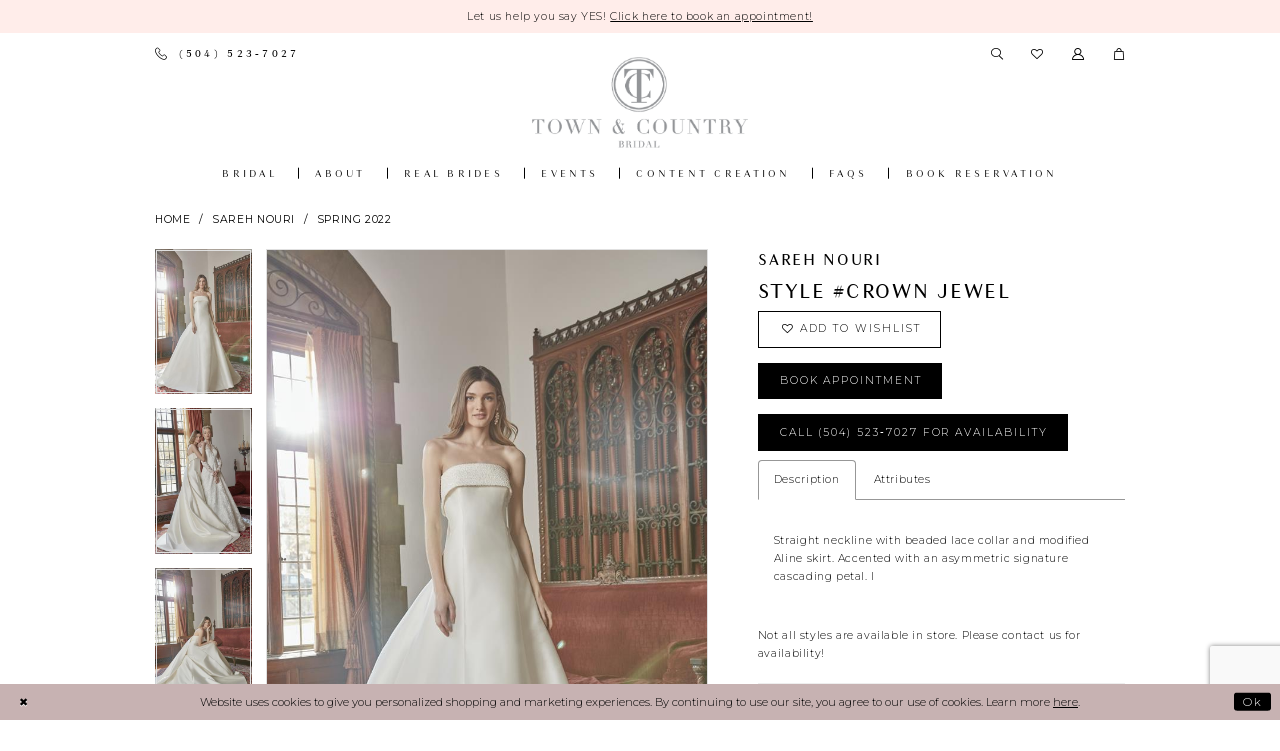

--- FILE ---
content_type: text/html; charset=utf-8
request_url: https://www.townandcountrybridal.com/sareh-nouri/spring-2022/crown-jewel
body_size: 17503
content:
<!DOCTYPE html>
<html class="" lang="en-US">
<head>
    
<base href="/">
<meta charset="UTF-8">
<meta name="viewport" content="width=device-width, initial-scale=1, maximum-scale=2, user-scalable=0" />
<meta name="format-detection" content="telephone=yes">

    <link rel="apple-touch-icon" sizes="180x180" href="Themes/TownAndCountryBridal/Content/img/favicon/apple-touch-icon.png">
<link rel="icon" type="image/png" sizes="32x32" href="Themes/TownAndCountryBridal/Content/img/favicon/favicon-32x32.png">
<link rel="icon" type="image/png" sizes="16x16" href="Themes/TownAndCountryBridal/Content/img/favicon/favicon-16x16.png">
<link rel="manifest" href="Themes/TownAndCountryBridal/Content/img/favicon/site.webmanifest">
<link rel="mask-icon" href="Themes/TownAndCountryBridal/Content/img/favicon/safari-pinned-tab.svg" color="#5bbad5">
<link rel="shortcut icon" href="Themes/TownAndCountryBridal/Content/img/favicon/favicon.ico">
<meta name="msapplication-TileColor" content="#fcfcfc">
<meta name="msapplication-config" content="Themes/TownAndCountryBridal/Content/img/favicon/browserconfig.xml">
<meta name="theme-color" content="#ffffff">

    <link rel="preconnect" href="https://use.typekit.net" crossorigin="anonymous">
<link rel="preconnect" href="https://p.typekit.net" crossorigin="anonymous">
<link rel="preload" href="https://use.typekit.net/qtt3net.css" as="style">
<link rel="stylesheet" href="https://use.typekit.net/qtt3net.css"/>
<link href="https://fonts.googleapis.com/css?family=Montserrat:300,300i,400,400i&display=swap" rel="stylesheet">


    
<title>Sareh Nouri - Crown Jewel | Town and Country Bridal</title>

    <meta property="og:title" content="Sareh Nouri - Crown Jewel | Town and Country Bridal" />
    <meta property="og:type" content="website" />
    <meta property="og:url" content="https://www.townandcountrybridal.com/sareh-nouri/spring-2022/crown-jewel"/>
        <meta name="description" content="Town &amp; Country in uptown New Orleans offers a hand-selected, curated mix of wedding dresses and bridal gowns that meet every taste and budget. Style Crown Jewel" />
        <meta property="og:description" content="Town &amp; Country in uptown New Orleans offers a hand-selected, curated mix of wedding dresses and bridal gowns that meet every taste and budget. Style Crown Jewel" />
        <meta property="og:image" content="https://dy9ihb9itgy3g.cloudfront.net/products/4020/crownjewel/crown_jewel__front.670.jpg" />
        <meta name="twitter:image" content="https://dy9ihb9itgy3g.cloudfront.net/products/4020/crownjewel/crown_jewel__front.670.jpg">
        <meta name="keywords" content="New Orleans, Weddings, Bridal, Bridesmaids, Flower girls, bridal, brides in new orleans, wedidings in new orleans, NOLA wedding dresses" />
        <meta name="google-site-verification" content="o4W0on5Nbd0SiKwW4XdMbAKl74_KiXblTsqOZD3oyD8" />
        <link rel="canonical" href="https://www.townandcountrybridal.com/sareh-nouri/spring-2022/crown-jewel" />

    

    <link rel="preload" href="/Content/fonts/syvoicomoon/Syvo-Icomoon.woff?y5043x" as="font" type="font/woff" crossorigin>

    <link rel="stylesheet" type="text/css" href="https://www.townandcountrybridal.com/content/theme.min.css?v=20251230120938"/>
    

    



    





<style>

.plp-ajax-content.plp-ajax-content-main {
padding-top:50px!important;
}

</style>
<meta
 name="p:domain_verify" content="450a0d791baa6bacea8ecaf8b0d5fa6c"/>
<!-- Google tag (gtag.js) -->
<script async src="https://www.googletagmanager.com/gtag/js?id=AW-751041429"></script>
<script>
  window.dataLayer = window.dataLayer || [];
  function gtag(){dataLayer.push(arguments);}
  gtag('js', new Date());

  gtag('config', 'AW-751041429');
</script>
</head>
<body class="page-pdp page-common page-white  ">
    <!--[if lt IE 11]>
      <p class="browsehappy">You are using an <strong>outdated</strong> browser. Please <a href="http://browsehappy.com/">upgrade your browser</a> to improve your experience.</p>
    <![endif]-->
    <div class="hidden-vars" data-vars>
    <div class="breakpoint-xl" data-var-name="breakpoint" data-var-type="xl" data-var-value="width"></div>
    <div class="breakpoint-lg" data-var-name="breakpoint" data-var-type="lg" data-var-value="width"></div>
    <div class="breakpoint-md" data-var-name="breakpoint" data-var-type="md" data-var-value="width"></div>
    <div class="breakpoint-sm" data-var-name="breakpoint" data-var-type="sm" data-var-value="width"></div>
    <div class="color-primary" data-var-name="color" data-var-type="primary" data-var-value="color"></div>
    <div class="color-secondary" data-var-name="color" data-var-type="secondary" data-var-value="color"></div>
</div>
    <!-- Loader -->
    <div id="spinner" class="loader">
        <div class="round">
            <div class="section"></div>
        </div>
    </div>
    <div class="app-container app-container-fix">
        





    <div class="preheader-promo" id="preheader-promo-common" data-property="preheader-promo">
        <div class="container-fluid">
            <div class="row">
                <div class="common-top-promo">
                    
    <div class="common-message" role="status" 
         data-popup="commonTopPromo" 
         data-popup-expires="1"
         style="display:none;background-color:#ffedea;color:#000000;">
        <div class="common-message--blocks iblock-fix">

                <div class="common-message--block common-message--block-text-list">
                    <div class="common-message--text-list">
                        <div class="list">
                                <div class="list-item common-message--text-list-description-item">
                                    <div class="common-message--text common-message--text-list-description">
                                        <p>Let us help you say YES!&nbsp;<a href="/appointments" target="_blank" rel="noopener">Click here to book an appointment!</a></p>
                                    </div>
                                </div>

                        </div>
                    </div>
                </div>


        </div>
    </div>

                </div>
            </div>
        </div>
    </div>


<div class="primary-block primary-block--ecommerce iblock-fix" data-property="fixed-header">
        <div class="preheader preheader-promo" id="preheader-promo" data-property="preheader-promo">
            <div class="container-fluid">
                <div class="row">
                    <div class="promo-link">
                        

                    </div>
                </div>
            </div>
        </div>
        <div class="preheader preheader-line hidden-gt-sm" id="preheader-line">
            <div class="container-fluid">
                <div class="row">
                    <div class="preheader-book">
                        <a href="appointments" aria-label="Book an appointment">
  <i class="icomoon icomoon-calendar" aria-hidden="true"></i>
  <span class="hidden-xs hidden-sm">Book Reservation</span>
</a>

                    </div>
                </div>
            </div>
        </div>


    <div class="preheader preheader-main" id="preheader">
        <div class="container">
            <div class="row">
                <div class="preheader-blocks">
                    <div class="preheader-block preheader-left preheader-style hidden-xs hidden-sm">
                        <ul>
                            <li class="hidden-gt-sm">
                                <a href="javascript:void(0);" rel="nofollow" class="navbar-toggle collapsed" data-toggle="collapse" data-target="#main-navbar" aria-expanded="false" aria-controls="navbar" aria-label="Toggle Main Navigation Menu">
    <i class="icomoon icomoon-hamburger" aria-hidden="true"></i>
</a>
                            </li>
                                <li>
                                    <a href="tel:5045237027" rel="nofollow" aria-label="Phone us">
    <i class="icomoon icomoon-phone" aria-hidden="true"></i>
    <span class="hidden-xs hidden-sm">(504)&nbsp;523&#8209;7027</span>
</a>

                                </li>

                        </ul>
                    </div>
                    <a href="/"
                       class="brand-logo hidden-gt-sm"
                       aria-label="Town and Country Bridal">
                        <img src="logos/main-logo?v=10da084a-e28a-88c5-2c41-bc839099316d"
                             alt="Town and Country Bridal" />
                    </a>
                    <div class="preheader-block preheader-right preheader-style">
                        <ul>
                            <li class="hidden-gt-sm">
                                <a href="javascript:void(0);" rel="nofollow" class="navbar-toggle collapsed" data-toggle="collapse" data-target="#main-navbar" aria-expanded="false" aria-controls="navbar" aria-label="Toggle Main Navigation Menu">
    <i class="icomoon icomoon-hamburger" aria-hidden="true"></i>
</a>
                            </li>

                                <li class="hidden-gt-sm">
                                    <a href="tel:5045237027" rel="nofollow" aria-label="Phone us">
    <i class="icomoon icomoon-phone" aria-hidden="true"></i>
    <span class="hidden-xs hidden-sm">(504)&nbsp;523&#8209;7027</span>
</a>

                                </li>

                            <li>
                                <a class="show-search" href="search" aria-haspopup="true" aria-expanded="false">
    <span class="sr-only">Toggle search</span>
    <i class="icomoon icomoon-search" aria-hidden="true"></i>
</a>
                            </li>

                                <li class="hidden-gt-sm">
                                    <a href="appointments" aria-label="Book an appointment">
  <i class="icomoon icomoon-calendar" aria-hidden="true"></i>
  <span class="hidden-xs hidden-sm">Book Reservation</span>
</a>

                                </li>

                            <li class="hidden-xs hidden-sm">
                                <a href="wishlist" aria-haspopup="true" aria-expanded="false">
    <span class="sr-only">Check Wishlist</span>
    <i class="icomoon icomoon-heart" aria-hidden="true"></i>
</a>
                            </li>

                            <li class="dropdown hidden-xs hidden-sm">
                                <a href="/account/information" class="dropdown-toggle" data-toggle="dropdown" aria-haspopup="true" aria-expanded="false" aria-label="Toggle Account">
    <i class="icomoon icomoon-user" aria-hidden="true"></i>
</a>
<div class="dropdown-menu clickable cart-popup">
    <span
       rel="nofollow"
       class="fl-right close-dropdown"
       data-trigger="cart"
       aria-haspopup="false" 
       aria-expanded="false"
       aria-label="Close Account Menu">
    </span>
    <div class="account-dropdown">
        <ul role="menu" aria-label="Account menu">
                <li role="none">
                    <a href="/login" role="menuitem">Sign In</a>
                </li>
                <li role="none">
                    <a href="/register" role="menuitem">Sign Up</a>
                </li>
                <li role="none">
                    <a href="/wishlist" role="menuitem">Wishlist</a>
                </li>
        </ul>
    </div>
</div>
                            </li>

                                <li class="dropdown common-cart-popup--dropdown">
                                    <a href="/cart"
    class="dropdown-toggle cart-dropdown"
    data-trigger="cart"
    data-toggle="dropdown"
    data-control="common-cart-popup"
    data-show-action="mouseenter"
    data-hide-action="mouseleave"
    role="button"
    aria-label="Open Cart Dialog"
    aria-haspopup="true"
    aria-expanded="false">
    <i class="icomoon icomoon-shopping-bag" aria-hidden="true"></i>
</a>



<div class="dropdown-menu clickable common-cart-popup  bgc-secondary"
     data-property="common-cart-popup"
     role="dialog"
     aria-label="Cart Dialog">
    <span role="button"
          class="close-dropdown common-cart-popup--close "
          aria-label="Close Cart Dialog"
          aria-haspopup="true"
          aria-expanded="false">
    </span>
    
<div class="content-blocks common-cart-popup--blocks">

    <div class="content-block common-cart-popup--block common-cart-popup--block--products">

<div class="content-block common-cart-popup--block common-cart-popup--block--products">
    <div class="common-cart-popup--products-empty">
        <div class="title">
            <h4 class="h4" role="presentation">Your Cart is Empty</h4>
        </div>
    </div>
</div>    </div>

    
<div class="content-block common-cart-popup--block common-cart-popup--block--summary">
    <div class="common-cart-popup--summary">
        <div class="list">
            <div class="list-item">
                <div class="common-cart-popup--link">
                    <p>
                        <a href="/cart">
                            <span data-layout-font>View Cart </span>
                        </a>
                    </p>
                </div>
            </div>
            <div class="list-item">
                <div class="common-cart-popup--subtotal">
                    <p>
                        <span data-layout-font>Subtotal: 0</span>
                    </p>
                </div>
            </div>
        </div>
    </div>
</div>

    
<div class="content-block common-cart-popup--block common-cart-popup--block--button">
    <div class="common-cart-popup--buttons">
        <div class="list">
            <div class="list-item">
                <div class="common-cart-popup--button">
                    <a href="/checkout" class="btn btn-block btn-lg btn-success">Checkout</a>
                </div>
            </div>
        </div>
    </div>
</div>

</div>
    <span class="sr-only sr-only-focusable close-dropdown" role="button" tabindex="0">Close Cart dialog</span>
</div>
                                </li>
                        </ul>
                    </div>

                    <div class="search-holder">
                        
<div name="search-form" role="search" aria-label="Search form" class="search-form iblock-fix collapsed">
    <div class="search-group ui-widget">
        <div class="search-btn search-btn-left" >
            <button type="submit" data-trigger="search" aria-label="Open search bar. Submit search when search bar is opened">
                <i class="icomoon icomoon-search" aria-hidden="true"></i>
            </button>
        </div>
        <div class="search-btn search-btn-right" >
            <button type="button" class="close-search-form" aria-label="Close search bar">
                <i class="icomoon icomoon-close-x" aria-hidden="true"></i>
            </button>
        </div>
        <input type="search" 
               name="query" 
               class="ui-autocomplete-input" 
               placeholder="Search" 
               aria-label="Enter search text" 
               data-property="search" 
               autocomplete="off"
               aria-label="Enter Search Query">
    </div>
</div>


                    </div>
                </div>
            </div>
        </div>
    </div>
    <header class="header iblock-fix" id="header">
        <div class="container">
            <div class="row">
                <div class="header-blocks clearfix">
                    <a href="/"
                       class="brand-logo hidden-xs hidden-sm"
                       aria-label="Town and Country Bridal">
                        <img src="logos/main-logo?v=10da084a-e28a-88c5-2c41-bc839099316d"
                             alt="Town and Country Bridal" />
                    </a>
                    

<div id="main-navbar" class="navbar-collapse main-navbar main-navbar-extended collapse">
    <div class="main-navbar-extended-contents">
        
<div class="main-navbar-extended-header hidden-gt-sm">
    <div class="main-navbar-extended-header-search">
        
<div name="search-form" role="search" aria-label="Search form" class="search-form iblock-fix collapsed">
    <div class="search-group ui-widget">
        <div class="search-btn search-btn-left" >
            <button type="submit" data-trigger="search" aria-label="Open search bar. Submit search when search bar is opened">
                <i class="icomoon icomoon-search" aria-hidden="true"></i>
            </button>
        </div>
        <div class="search-btn search-btn-right" >
            <button type="button" class="close-search-form" aria-label="Close search bar">
                <i class="icomoon icomoon-close-x" aria-hidden="true"></i>
            </button>
        </div>
        <input type="search" 
               name="query" 
               class="ui-autocomplete-input" 
               placeholder="Search" 
               aria-label="Enter search text" 
               value="" 
               data-property="search" 
               autocomplete="off"
               aria-label="Enter Search Query">
    </div>
</div>


    </div>
</div>
        
<div class="main-navbar-extended-body">
    




<nav class="common-navbar" role="navigation" id="common-navbar" aria-label="Main Navigation">
    <span
          class="close-navbar close-btn "
          data-toggle="collapse"
          data-target="#main-navbar"
          role="button"
          tabindex="0"
          aria-controls="main-navbar"
          aria-haspopup="true"
          aria-expanded="false"
          aria-label="Close Navbar">
    </span>

            <ul role="menubar" aria-label="Main Navigation Menu">
                    <li role="none" data-menu-item>
                            <input type="checkbox" autocomplete="off" 
                                   data-trigger="menu-opener"
                                   tabindex="-1"
                                   aria-label="Toggle BRIDAL Sub Menu"/>
                        <a class="navbar-item" role="menuitem" tabindex="0" aria-haspopup="true" aria-expanded="false" href="https://www.townandcountrybridal.com/our-designers" rel="" target="">
                            <span>BRIDAL</span>
                            <i class="sign" aria-hidden="true"></i>
                        </a>
                            <ul role="menu"
                                aria-label="BRIDAL Sub Menu"
                                class="common-sub-menu">
                                
        <li role="none"
            data-menu-item="empty">
                <input type="checkbox"
                       autocomplete="off"
                       data-trigger="menu-opener"
                       tabindex="-1"
                       aria-label="Toggle Sub Menu"/>
                <ul role="menu"
                    aria-label=" Sub Menu">
                    
        <li role="none"
            data-menu-item="">
                <a class="navbar-item" role="menuitem" tabindex="0" aria-haspopup="false" aria-expanded="false" href="our-designers" rel="" target="">
                    <span>Bridal</span>
                    <i class="sign" aria-hidden="true"></i>
                </a>
        </li>        
        <li role="none"
            data-menu-item="">
                <a class="navbar-item" role="menuitem" tabindex="-1" aria-haspopup="false" aria-expanded="false" href="/collections/plus" rel="" target="">
                    <span>Plus Size</span>
                    <i class="sign" aria-hidden="true"></i>
                </a>
        </li>        
        <li role="none"
            data-menu-item="">
                <a class="navbar-item" role="menuitem" tabindex="-1" aria-haspopup="false" aria-expanded="false" href="accessories" rel="" target="">
                    <span>Veils/Accessories</span>
                    <i class="sign" aria-hidden="true"></i>
                </a>
        </li>        

                </ul>
        </li>        

                            </ul>                                
                    </li>
                    <li role="none" data-menu-item>
                            <input type="checkbox" autocomplete="off" 
                                   data-trigger="menu-opener"
                                   tabindex="-1"
                                   aria-label="Toggle ABOUT Sub Menu"/>
                        <span class="navbar-item" role="menuitem" tabindex="-1" aria-haspopup="true" aria-expanded="false">
                            <span>ABOUT</span>
                            <i class="sign" aria-hidden="true"></i>
                        </span>
                            <ul role="menu"
                                aria-label="ABOUT Sub Menu"
                                class="common-sub-menu">
                                
        <li role="none"
            data-menu-item="empty">
                <input type="checkbox"
                       autocomplete="off"
                       data-trigger="menu-opener"
                       tabindex="-1"
                       aria-label="Toggle Sub Menu"/>
                <ul role="menu"
                    aria-label=" Sub Menu">
                    
        <li role="none"
            data-menu-item="">
                <a class="navbar-item" role="menuitem" tabindex="0" aria-haspopup="false" aria-expanded="false" href="about" rel="" target="">
                    <span>About</span>
                    <i class="sign" aria-hidden="true"></i>
                </a>
        </li>        
        <li role="none"
            data-menu-item="">
                <a class="navbar-item" role="menuitem" tabindex="-1" aria-haspopup="false" aria-expanded="false" href="testimonials" rel="" target="">
                    <span>Testimonials</span>
                    <i class="sign" aria-hidden="true"></i>
                </a>
        </li>        
        <li role="none"
            data-menu-item="">
                <a class="navbar-item" role="menuitem" tabindex="-1" aria-haspopup="false" aria-expanded="false" href="contact-us" rel="" target="">
                    <span>Contact</span>
                    <i class="sign" aria-hidden="true"></i>
                </a>
        </li>        

                </ul>
        </li>        

                            </ul>                                
                    </li>
                    <li role="none" data-menu-item>
                            <input type="checkbox" autocomplete="off" 
                                   data-trigger="menu-opener"
                                   tabindex="-1"
                                   aria-label="Toggle Real Brides Sub Menu"/>
                        <a class="navbar-item" role="menuitem" tabindex="-1" aria-haspopup="true" aria-expanded="false" href="/realexperience/storysets/town-country-brides" rel="" target="">
                            <span>Real Brides</span>
                            <i class="sign" aria-hidden="true"></i>
                        </a>
                            <ul role="menu"
                                aria-label="Real Brides Sub Menu"
                                class="common-sub-menu">
                                
        <li role="none"
            data-menu-item="empty">
                <input type="checkbox"
                       autocomplete="off"
                       data-trigger="menu-opener"
                       tabindex="-1"
                       aria-label="Toggle Sub Menu"/>
                <ul role="menu"
                    aria-label=" Sub Menu">
                    
        <li role="none"
            data-menu-item="">
                <a class="navbar-item" role="menuitem" tabindex="0" aria-haspopup="false" aria-expanded="false" href="/realexperience/storysets/town-country-brides" rel="" target="">
                    <span>Real Brides</span>
                    <i class="sign" aria-hidden="true"></i>
                </a>
        </li>        
        <li role="none"
            data-menu-item="">
                <a class="navbar-item" role="menuitem" tabindex="-1" aria-haspopup="false" aria-expanded="false" href="after-i-do" rel="" target="">
                    <span>After I Do</span>
                    <i class="sign" aria-hidden="true"></i>
                </a>
        </li>        

                </ul>
        </li>        

                            </ul>                                
                    </li>
                    <li role="none" data-menu-item>
                        <a class="navbar-item" role="menuitem" tabindex="-1" aria-haspopup="false" aria-expanded="false" href="/events" rel="" target="">
                            <span>Events</span>
                            <i class="sign" aria-hidden="true"></i>
                        </a>
                    </li>
                    <li role="none" data-menu-item>
                        <a class="navbar-item" role="menuitem" tabindex="-1" aria-haspopup="false" aria-expanded="false" href="takenbytandc" rel="" target="">
                            <span>Content Creation</span>
                            <i class="sign" aria-hidden="true"></i>
                        </a>
                    </li>
                    <li role="none" data-menu-item>
                        <a class="navbar-item" role="menuitem" tabindex="-1" aria-haspopup="false" aria-expanded="false" href="frequently-asked-questions" rel="" target="">
                            <span>FAQS</span>
                            <i class="sign" aria-hidden="true"></i>
                        </a>
                    </li>
                    <li role="none" data-menu-item>
                        <a class="navbar-item" role="menuitem" tabindex="-1" aria-haspopup="false" aria-expanded="false" href="appointments" rel="" target="">
                            <span>Book Reservation</span>
                            <i class="sign" aria-hidden="true"></i>
                        </a>
                    </li>
            </ul>
</nav>



</div>
        
<div class="main-navbar-extended-footer hidden-gt-sm">
    <div class="main-navbar-extended-footer-icons">
        <ul>
                    <li>
                        <a href="/wishlist">
                            <i class="icon-syvo icon-heart-o" aria-hidden="true"></i>
                            <span>Wishlist</span>
                        </a>
                    </li>
                <li>
                    <a href="/login">
                        <i class="icon-syvo icon-user-o" aria-hidden="true"></i>
                        <span>Sign In</span>
                    </a>
                </li>
                <li>
                    <a href="/register">
                        <i class="icon-syvo icon-user-o" aria-hidden="true"><span>+</span></i>
                        <span>Sign Up</span>
                    </a>
                </li>
        </ul>
    </div>
</div>
    </div>
    
<div class="main-navbar-extended-overlay" data-toggle="collapse" data-target="#main-navbar" aria-haspopup="false" aria-expanded="false" aria-hidden="true"></div>
</div>
                </div>
            </div>
        </div>
    </header>
</div>
        <div class="main-content" id="main" role="main">
            



<div class="details-cmp common-cmp bootstrap-iso iblock-fix">

    

<section class="section-breadcrumbs">
    <div class="container">
        <div class="row">
            <div class="common-breadcrumbs">
                <ul>
                        <li>
                                <a class=""
                                   href="/">Home</a>

                        </li>
                        <li>
                                <a class=""
                                   href="/sareh-nouri">Sareh Nouri</a>

                        </li>
                        <li>
                                <a class=""
                                   href="/sareh-nouri/spring-2022">Spring 2022</a>

                        </li>
                </ul>
            </div>
        </div>

    </div>
</section>

    <section class="section-product" data-product-id="3115">
        <div class="container">
            <div class="row">
                <div class="product-bio">
                    <div class="product-detailed clearfix iblock-fix">
                        <div class="product-info product-visual">

                            




<div class="product-media">
    

    <div class="product-views clearfix" data-property="parent">
        <span role="heading" aria-level="2" class="sr-only">Products Views Carousel</span>
        <a href="#products-views-skip" title="Skip to end" class="sr-only sr-only-focusable" 
           data-trigger="scroll-to" data-target="#products-views-skip">Skip to end</a>
        

<div class="product-view previews">
        <div class="list" data-list="previews" aria-label="Sareh Nouri Style #Crown Jewel thumbnail list">

                    <div class="list-item">
                        <div class="preview has-background"
                             style="background-image: url('https://dy9ihb9itgy3g.cloudfront.net/products/4020/crownjewel/crown_jewel__front.340.jpg')"
                             data-trigger="color-filter-all"
                             data-value-id="">
                            <img src="https://dy9ihb9itgy3g.cloudfront.net/products/4020/crownjewel/crown_jewel__front.340.jpg" alt="Sareh Nouri Style #Crown Jewel #0 default vertical thumbnail"/>
                        </div>
                    </div>
                    <div class="list-item">
                        <div class="preview has-background"
                             style="background-image: url('https://dy9ihb9itgy3g.cloudfront.net/products/4020/crownjewel/crown_jewel__and_fit_for_a_queen_.340.jpg')"
                             data-trigger="color-filter-all"
                             data-value-id="">
                            <img src="https://dy9ihb9itgy3g.cloudfront.net/products/4020/crownjewel/crown_jewel__and_fit_for_a_queen_.340.jpg" alt="Sareh Nouri Style #Crown Jewel #1 frontface vertical thumbnail"/>
                        </div>
                    </div>
                    <div class="list-item">
                        <div class="preview has-background"
                             style="background-image: url('https://dy9ihb9itgy3g.cloudfront.net/products/4020/crownjewel/crown_jewel__sitting_2.340.jpg')"
                             data-trigger="color-filter-all"
                             data-value-id="">
                            <img src="https://dy9ihb9itgy3g.cloudfront.net/products/4020/crownjewel/crown_jewel__sitting_2.340.jpg" alt="Sareh Nouri Style #Crown Jewel #2 frontface vertical thumbnail"/>
                        </div>
                    </div>
                    <div class="list-item">
                        <div class="preview has-background"
                             style="background-image: url('https://dy9ihb9itgy3g.cloudfront.net/products/4020/crownjewel/crown_jewel__back.340.jpg')"
                             data-trigger="color-filter-all"
                             data-value-id="">
                            <img src="https://dy9ihb9itgy3g.cloudfront.net/products/4020/crownjewel/crown_jewel__back.340.jpg" alt="Sareh Nouri Style #Crown Jewel #3 default backface vertical thumbnail"/>
                        </div>
                    </div>
                    <div class="list-item">
                        <div class="preview has-background"
                             style="background-image: url('https://dy9ihb9itgy3g.cloudfront.net/products/4020/crownjewel/crown_jewel__sitting_3.340.jpg')"
                             data-trigger="color-filter-all"
                             data-value-id="">
                            <img src="https://dy9ihb9itgy3g.cloudfront.net/products/4020/crownjewel/crown_jewel__sitting_3.340.jpg" alt="Sareh Nouri Style #Crown Jewel #4 frontface vertical cropped thumbnail"/>
                        </div>
                    </div>
                    <div class="list-item">
                        <div class="preview has-background"
                             style="background-image: url('https://dy9ihb9itgy3g.cloudfront.net/products/4020/crownjewel/crown_jewel__sitting_1.340.jpg')"
                             data-trigger="color-filter-all"
                             data-value-id="">
                            <img src="https://dy9ihb9itgy3g.cloudfront.net/products/4020/crownjewel/crown_jewel__sitting_1.340.jpg" alt="Sareh Nouri Style #Crown Jewel #5 vertical cropped thumbnail"/>
                        </div>
                    </div>
        </div>
</div>
        

<div class="product-view overviews common-videolist">

        <div class="list" data-list="overviews" data-slick>
                    <div class="list-item slick-current">
                        <div class="overview"
                             data-lazy-background
                             data-value-id=""
                             data-related-image="false">
                            <a href="https://dy9ihb9itgy3g.cloudfront.net/products/4020/crownjewel/crown_jewel__front.2000.jpg"
                               class="MagicZoom overview-media" data-options="lazyZoom: true; textClickZoomHint: Click to zoom"
                               aria-label="Full size Sareh Nouri Style #Crown Jewel #0 default vertical picture">
                                <img data-lazy="https://dy9ihb9itgy3g.cloudfront.net/products/4020/crownjewel/crown_jewel__front.740.jpg" 
                                     alt="Sareh Nouri Style #Crown Jewel #0 default vertical picture"/>
                            </a>
                        </div>
                    </div>
                    <div class="list-item ">
                        <div class="overview"
                             data-lazy-background
                             data-value-id=""
                             data-related-image="false">
                            <a href="https://dy9ihb9itgy3g.cloudfront.net/products/4020/crownjewel/crown_jewel__and_fit_for_a_queen_.2000.jpg"
                               class="MagicZoom overview-media" data-options="lazyZoom: true; textClickZoomHint: Click to zoom"
                               aria-label="Full size Sareh Nouri Style #Crown Jewel #1 frontface vertical picture">
                                <img data-lazy="https://dy9ihb9itgy3g.cloudfront.net/products/4020/crownjewel/crown_jewel__and_fit_for_a_queen_.740.jpg" 
                                     alt="Sareh Nouri Style #Crown Jewel #1 frontface vertical picture"/>
                            </a>
                        </div>
                    </div>
                    <div class="list-item ">
                        <div class="overview"
                             data-lazy-background
                             data-value-id=""
                             data-related-image="false">
                            <a href="https://dy9ihb9itgy3g.cloudfront.net/products/4020/crownjewel/crown_jewel__sitting_2.2000.jpg"
                               class="MagicZoom overview-media" data-options="lazyZoom: true; textClickZoomHint: Click to zoom"
                               aria-label="Full size Sareh Nouri Style #Crown Jewel #2 frontface vertical picture">
                                <img data-lazy="https://dy9ihb9itgy3g.cloudfront.net/products/4020/crownjewel/crown_jewel__sitting_2.740.jpg" 
                                     alt="Sareh Nouri Style #Crown Jewel #2 frontface vertical picture"/>
                            </a>
                        </div>
                    </div>
                    <div class="list-item ">
                        <div class="overview"
                             data-lazy-background
                             data-value-id=""
                             data-related-image="false">
                            <a href="https://dy9ihb9itgy3g.cloudfront.net/products/4020/crownjewel/crown_jewel__back.2000.jpg"
                               class="MagicZoom overview-media" data-options="lazyZoom: true; textClickZoomHint: Click to zoom"
                               aria-label="Full size Sareh Nouri Style #Crown Jewel #3 default backface vertical picture">
                                <img data-lazy="https://dy9ihb9itgy3g.cloudfront.net/products/4020/crownjewel/crown_jewel__back.740.jpg" 
                                     alt="Sareh Nouri Style #Crown Jewel #3 default backface vertical picture"/>
                            </a>
                        </div>
                    </div>
                    <div class="list-item ">
                        <div class="overview"
                             data-lazy-background
                             data-value-id=""
                             data-related-image="false">
                            <a href="https://dy9ihb9itgy3g.cloudfront.net/products/4020/crownjewel/crown_jewel__sitting_3.2000.jpg"
                               class="MagicZoom overview-media" data-options="lazyZoom: true; textClickZoomHint: Click to zoom"
                               aria-label="Full size Sareh Nouri Style #Crown Jewel #4 frontface vertical cropped picture">
                                <img data-lazy="https://dy9ihb9itgy3g.cloudfront.net/products/4020/crownjewel/crown_jewel__sitting_3.740.jpg" 
                                     alt="Sareh Nouri Style #Crown Jewel #4 frontface vertical cropped picture"/>
                            </a>
                        </div>
                    </div>
                    <div class="list-item ">
                        <div class="overview"
                             data-lazy-background
                             data-value-id=""
                             data-related-image="false">
                            <a href="https://dy9ihb9itgy3g.cloudfront.net/products/4020/crownjewel/crown_jewel__sitting_1.2000.jpg"
                               class="MagicZoom overview-media" data-options="lazyZoom: true; textClickZoomHint: Click to zoom"
                               aria-label="Full size Sareh Nouri Style #Crown Jewel #5 vertical cropped picture">
                                <img data-lazy="https://dy9ihb9itgy3g.cloudfront.net/products/4020/crownjewel/crown_jewel__sitting_1.740.jpg" 
                                     alt="Sareh Nouri Style #Crown Jewel #5 vertical cropped picture"/>
                            </a>
                        </div>
                    </div>
        </div>
    
    <div class="controls">
        <div class="list">
            <div class="list-item">
            </div>
        </div>
    </div>

    

</div>
        <div id="products-views-skip" class="sr-only" tabindex="-1">Products Views Carousel End</div>
    </div>

</div>

<div class="visual-dots dots-placeholder"></div>

<div class="social-networks social-share social-share-single">
    <ul>
        <li>
            <span class="share-title">
                Share:
            </span>
        </li>
            <li style="display: none;">
                <a data-property="facebook-share"
                   href="https://www.facebook.com/"
                   target="_blank" title="Share on Facebook"
                   aria-label="Share on Facebook">
                    <i class="fa fa-facebook" aria-hidden="true"></i>
                </a>
            </li>
            <li style="display: none;">
                <a data-property="x-share"
                   href="https://x.com/"
                   target="_blank"
                   title="Tweet"
                   aria-label="Tweet">
                    <i class="icon-syvo icon-x-twitter" aria-hidden="true"></i>
                </a>
            </li>
            <li style="display: none;">
                <a data-property="pinterest-share"
                   href="https://www.pinterest.com/"
                   target="_blank"
                   title="Pin it"
                   data-placement="Social group"
                   aria-label="Pin it">
                    <i class="fa fa-pinterest" aria-hidden="true"></i>
                </a>
            </li>
            <li style="display: none;">
                <a data-property="whatsapp-share"
                   href="https://web.whatsapp.com"
                   target="_blank"
                   title="WhatsApp"
                   aria-label="WhatsApp Share">
                    <i class="fa fa-whatsapp" aria-hidden="true"></i>
                </a>
            </li>
            <li style="display: none;">
                <a data-property="email-share"
                   href="mailto:"
                   target="_blank"
                   title="Email Share"
                   aria-label="Email Share">
                    <i class="fa fa-envelope" aria-hidden="true"></i>
                </a>
            </li>
        
    </ul>
</div>




                        </div>
                        <div class="product-info product-sheet" data-property="product-details">

                            


<div class="product-heading">
    <div class="option name">
        
    <h1 role="heading" aria-level="1">
        Sareh Nouri
    </h1>

    <h3 role="heading" aria-level="2">
        Style #Crown Jewel
    </h3>


    </div>
    

</div>




    <div class="product-dynamic">
        
        
    </div>



<div class="product-actions" aria-live="polite" aria-label="Product buttons. Cart and Wishlist buttons state depends on color/size combination chosen">
    <div class="option buttons-block">


    <div class="relative-container">
        <div class="cart-hint" data-property="cart-tooltip">
    <a href="#" class="cart-hint-close" data-trigger="cart-tooltip-close" aria-label="Close ship date tooltip"><span aria-hidden="true">&#10006;</span></a>
    <div class="cart-hint-header">
        <span class="h5" data-change="cart-tooltip-header">Ship date:</span>
    </div>
    <div class="cart-hint-body">
        <p data-change="cart-tooltip-text"></p>
    </div>
    <div class="cart-hint-arrow"></div>
</div>
        <a href="javascript:void(0);" class="btn btn-success-invert btn__add-wishlist" data-property="add-wishlist" data-value="true">
            <i class="fa fa-heart-o btn__add-wishlist__icon" aria-hidden="true"></i>
            <span class="btn__add-wishlist__title">add to wishlist</span>
            <i class="fa fa-check btn__add-wishlist__icon--active" aria-hidden="true"></i>
            <span class="btn__add-wishlist__title--active"></span>
        </a>
    </div>
    <a href="appointments" class="btn btn-success" data-property="book-appointment" >
        book appointment
    </a>
    <a href="tel:5045237027" data-property="cart-call" data-value="true"
       class="btn btn-success text-uppercase hide">
        Call (504)&nbsp;523&#8209;7027 for Availability
    </a>
    

    </div>
</div>






    <div class="product-attributes">
        <div class="option description">
            


    <div class="tabs tabs-description">
        <ul class="nav nav-tabs">
                <li class="active">
                    <a data-toggle="tab" href="#description" class="option-title">Description</a>
                </li>
                <li class="">
                    <a data-toggle="tab" href="#attributes" class="option-title">Attributes</a>
                </li>
        </ul>
        <div class="tab-content">
                <div id="description" class="tab-pane fade in active">
                    <div class="product-detailed-description theme-typo" data-property="description">
                        Straight neckline with beaded lace collar and modified Aline skirt. Accented with an asymmetric signature cascading petal. I
                    </div>
                    <a href="javascript:void(0);" class="btn btn-link"
                       data-property="more" role="button" aria-label="Toggle expanded description">
                    </a>
                </div>

                <div id="attributes" class="tab-pane fade ">
                    <ul class="attr-ul">
                            <li>
                                <div>Fabric: </div>
                                <div>
                                    Italian Stretch Mikado
                                </div>
                            </li>
                            <li>
                                <div>Length: </div>
                                <div>
                                    Floor Length
                                </div>
                            </li>
                            <li>
                                <div>Neckline: </div>
                                <div>
                                    Straight
                                </div>
                            </li>
                            <li>
                                <div>Silhouette: </div>
                                <div>
                                    A-Line
                                </div>
                            </li>
                    </ul>
                </div>

        </div>
    </div>

        </div>
    </div>
    <div>
        <div class="option description">
            
    <div style="position: relative">
        <div class="pdp-disclaimer-description"
             ><p>Not all styles are available in store. Please contact us for availability!</p></div>

    </div>
        <hr />

        </div>
    </div>




                        </div>
                    </div>

                    


                </div>
            </div>
        </div>
    </section>


    


    <section class="section-header">
        <div class="container">
            <div class="row">
                <div class="header">
                    <h2>Related Products</h2>
                </div>
            </div>
        </div>
    </section>
    <section class="section-recommended section-related" aria-label="Related Products">
        <span role="heading" aria-level="2" class="sr-only">Related Products Carousel</span>
        <a href="#related-products-skip" title="Skip to end" class="sr-only sr-only-focusable"
           data-trigger="scroll-to" data-target="#related-products-skip">Skip to end</a>
        <div class="container">
            <div class="row">
                <div class="recommended-products related-products" data-property="related-products">
                        
    <div class="product-list  prices-hidden colors-hidden" aria-label="Product List" data-property="product-list">
        <div class="list" data-list="products">

                    <div class="list-item" data-layout-width>
                        
<div class="product " data-property="parent" data-product-id="3123">

    <div class="product-content product-content-visual clearfix">
       


    <a href="/sareh-nouri/spring-2022/your-majesty" class="product-images" data-link="product-images" 
       role="presentation" 
       tabindex="-1" 
       aria-label="Visit Sareh Nouri Style #Your Majesty Page">
        <div class="list" data-list="product-images" role="list">
            <div class="list-item" role="listitem">
                


<div class="product-image product-image-default has-background" data-img="default" style="background-image: url(&#x27;https://dy9ihb9itgy3g.cloudfront.net/products/4020/yourmajesty/your_majesty__front_1.740.jpg&#x27;)" data-related-image="false"><img alt="Sareh Nouri Style #Your Majesty Default Thumbnail Image" height="1151" src="https://dy9ihb9itgy3g.cloudfront.net/products/4020/yourmajesty/your_majesty__front_1.740.jpg" width="740" /></div>


            </div>
        </div>
    </a>

        
        

    </div>
    
    <div class="product-content product-content-brief clearfix">

        
        <div class="product-brief">

            <a href="/sareh-nouri/spring-2022/your-majesty" data-link="product-title" class="product-brief-content product-brief-content-title">
                <div class="product-title">
    <div class="title title-small" title="Sareh Nouri Style #Your Majesty">
        <h4 role="presentation" aria-level="4">
            <span data-layout-font>Sareh Nouri</span>
        </h4>
        <h5 role="presentation" aria-level="5">
            <span data-layout-font>Style #Your Majesty</span>
        </h5>
</div>
</div>
            </a>

            


        </div>
    </div>
</div>
                    </div>
                    <div class="list-item" data-layout-width>
                        
<div class="product " data-property="parent" data-product-id="3124">

    <div class="product-content product-content-visual clearfix">
       


    <a href="/sareh-nouri/spring-2022/you-re-the-one" class="product-images" data-link="product-images" 
       role="presentation" 
       tabindex="-1" 
       aria-label="Visit Sareh Nouri Style #You&amp;#39;re The One Page">
        <div class="list" data-list="product-images" role="list">
            <div class="list-item" role="listitem">
                


<div class="product-image product-image-default has-background" data-img="default" style="background-image: url(&#x27;https://dy9ihb9itgy3g.cloudfront.net/products/4020/you_retheone/you_re_the_one_.740.jpg&#x27;)" data-related-image="false"><img alt="Sareh Nouri Style #You&#x27;re The One Default Thumbnail Image" height="1151" src="https://dy9ihb9itgy3g.cloudfront.net/products/4020/you_retheone/you_re_the_one_.740.jpg" width="740" /></div>


            </div>
        </div>
    </a>

        
        

    </div>
    
    <div class="product-content product-content-brief clearfix">

        
        <div class="product-brief">

            <a href="/sareh-nouri/spring-2022/you-re-the-one" data-link="product-title" class="product-brief-content product-brief-content-title">
                <div class="product-title">
    <div class="title title-small" title="Sareh Nouri Style #You&#x27;re The One">
        <h4 role="presentation" aria-level="4">
            <span data-layout-font>Sareh Nouri</span>
        </h4>
        <h5 role="presentation" aria-level="5">
            <span data-layout-font>Style #You&#x27;re The One</span>
        </h5>
</div>
</div>
            </a>

            


        </div>
    </div>
</div>
                    </div>
                    <div class="list-item" data-layout-width>
                        
<div class="product " data-property="parent" data-product-id="3122">

    <div class="product-content product-content-visual clearfix">
       


    <a href="/sareh-nouri/spring-2022/royal-highness" class="product-images" data-link="product-images" 
       role="presentation" 
       tabindex="-1" 
       aria-label="Visit Sareh Nouri Style #Royal Highness Page">
        <div class="list" data-list="product-images" role="list">
            <div class="list-item" role="listitem">
                


<div class="product-image product-image-default has-background" data-img="default" style="background-image: url(&#x27;https://dy9ihb9itgy3g.cloudfront.net/products/4020/royalhighness/royal_highness__front.740.jpg&#x27;)" data-related-image="false"><img alt="Sareh Nouri Style #Royal Highness Default Thumbnail Image" height="1151" src="https://dy9ihb9itgy3g.cloudfront.net/products/4020/royalhighness/royal_highness__front.740.jpg" width="740" /></div>


            </div>
        </div>
    </a>

        
        

    </div>
    
    <div class="product-content product-content-brief clearfix">

        
        <div class="product-brief">

            <a href="/sareh-nouri/spring-2022/royal-highness" data-link="product-title" class="product-brief-content product-brief-content-title">
                <div class="product-title">
    <div class="title title-small" title="Sareh Nouri Style #Royal Highness">
        <h4 role="presentation" aria-level="4">
            <span data-layout-font>Sareh Nouri</span>
        </h4>
        <h5 role="presentation" aria-level="5">
            <span data-layout-font>Style #Royal Highness</span>
        </h5>
</div>
</div>
            </a>

            


        </div>
    </div>
</div>
                    </div>
                    <div class="list-item" data-layout-width>
                        
<div class="product " data-property="parent" data-product-id="3121">

    <div class="product-content product-content-visual clearfix">
       


    <a href="/sareh-nouri/spring-2022/pride-and-joy" class="product-images" data-link="product-images" 
       role="presentation" 
       tabindex="-1" 
       aria-label="Visit Sareh Nouri Style #Pride and Joy Page">
        <div class="list" data-list="product-images" role="list">
            <div class="list-item" role="listitem">
                


<div class="product-image product-image-default has-background" data-img="default" style="background-image: url(&#x27;https://dy9ihb9itgy3g.cloudfront.net/products/4020/prideandjoy/pride_and_joy__front_1.740.jpg&#x27;)" data-related-image="false"><img alt="Sareh Nouri Style #Pride and Joy Default Thumbnail Image" height="1151" src="https://dy9ihb9itgy3g.cloudfront.net/products/4020/prideandjoy/pride_and_joy__front_1.740.jpg" width="740" /></div>


            </div>
        </div>
    </a>

        
        

    </div>
    
    <div class="product-content product-content-brief clearfix">

        
        <div class="product-brief">

            <a href="/sareh-nouri/spring-2022/pride-and-joy" data-link="product-title" class="product-brief-content product-brief-content-title">
                <div class="product-title">
    <div class="title title-small" title="Sareh Nouri Style #Pride and Joy">
        <h4 role="presentation" aria-level="4">
            <span data-layout-font>Sareh Nouri</span>
        </h4>
        <h5 role="presentation" aria-level="5">
            <span data-layout-font>Style #Pride and Joy</span>
        </h5>
</div>
</div>
            </a>

            


        </div>
    </div>
</div>
                    </div>
                    <div class="list-item" data-layout-width>
                        
<div class="product " data-property="parent" data-product-id="3120">

    <div class="product-content product-content-visual clearfix">
       


    <a href="/sareh-nouri/spring-2022/pretty-woman" class="product-images" data-link="product-images" 
       role="presentation" 
       tabindex="-1" 
       aria-label="Visit Sareh Nouri Style #Pretty Woman Page">
        <div class="list" data-list="product-images" role="list">
            <div class="list-item" role="listitem">
                


<div class="product-image product-image-default has-background" data-img="default" style="background-image: url(&#x27;https://dy9ihb9itgy3g.cloudfront.net/products/4020/prettywoman/pretty_woman_.740.jpg&#x27;)" data-related-image="false"><img alt="Sareh Nouri Style #Pretty Woman Default Thumbnail Image" height="1151" src="https://dy9ihb9itgy3g.cloudfront.net/products/4020/prettywoman/pretty_woman_.740.jpg" width="740" /></div>


            </div>
        </div>
    </a>

        
        

    </div>
    
    <div class="product-content product-content-brief clearfix">

        
        <div class="product-brief">

            <a href="/sareh-nouri/spring-2022/pretty-woman" data-link="product-title" class="product-brief-content product-brief-content-title">
                <div class="product-title">
    <div class="title title-small" title="Sareh Nouri Style #Pretty Woman">
        <h4 role="presentation" aria-level="4">
            <span data-layout-font>Sareh Nouri</span>
        </h4>
        <h5 role="presentation" aria-level="5">
            <span data-layout-font>Style #Pretty Woman</span>
        </h5>
</div>
</div>
            </a>

            


        </div>
    </div>
</div>
                    </div>
                    <div class="list-item" data-layout-width>
                        
<div class="product " data-property="parent" data-product-id="3119">

    <div class="product-content product-content-visual clearfix">
       


    <a href="/sareh-nouri/spring-2022/love-is-in-the-air" class="product-images" data-link="product-images" 
       role="presentation" 
       tabindex="-1" 
       aria-label="Visit Sareh Nouri Style #Love Is In The Air Page">
        <div class="list" data-list="product-images" role="list">
            <div class="list-item" role="listitem">
                


<div class="product-image product-image-default has-background" data-img="default" style="background-image: url(&#x27;https://dy9ihb9itgy3g.cloudfront.net/products/4020/loveisintheair/love_is_in_the_air__2.740.jpg&#x27;)" data-related-image="false"><img alt="Sareh Nouri Style #Love Is In The Air Default Thumbnail Image" height="1151" src="https://dy9ihb9itgy3g.cloudfront.net/products/4020/loveisintheair/love_is_in_the_air__2.740.jpg" width="740" /></div>


            </div>
        </div>
    </a>

        
        

    </div>
    
    <div class="product-content product-content-brief clearfix">

        
        <div class="product-brief">

            <a href="/sareh-nouri/spring-2022/love-is-in-the-air" data-link="product-title" class="product-brief-content product-brief-content-title">
                <div class="product-title">
    <div class="title title-small" title="Sareh Nouri Style #Love Is In The Air">
        <h4 role="presentation" aria-level="4">
            <span data-layout-font>Sareh Nouri</span>
        </h4>
        <h5 role="presentation" aria-level="5">
            <span data-layout-font>Style #Love Is In The Air</span>
        </h5>
</div>
</div>
            </a>

            


        </div>
    </div>
</div>
                    </div>
                    <div class="list-item" data-layout-width>
                        
<div class="product " data-property="parent" data-product-id="3118">

    <div class="product-content product-content-visual clearfix">
       


    <a href="/sareh-nouri/spring-2022/love-at-first-sight" class="product-images" data-link="product-images" 
       role="presentation" 
       tabindex="-1" 
       aria-label="Visit Sareh Nouri Style #Love At First Sight Page">
        <div class="list" data-list="product-images" role="list">
            <div class="list-item" role="listitem">
                


<div class="product-image product-image-default has-background" data-img="default" style="background-image: url(&#x27;https://dy9ihb9itgy3g.cloudfront.net/products/4020/loveatfirstsight/love_at_first_sight_.740.jpg&#x27;)" data-related-image="false"><img alt="Sareh Nouri Style #Love At First Sight Default Thumbnail Image" height="1151" src="https://dy9ihb9itgy3g.cloudfront.net/products/4020/loveatfirstsight/love_at_first_sight_.740.jpg" width="740" /></div>


            </div>
        </div>
    </a>

        
        

    </div>
    
    <div class="product-content product-content-brief clearfix">

        
        <div class="product-brief">

            <a href="/sareh-nouri/spring-2022/love-at-first-sight" data-link="product-title" class="product-brief-content product-brief-content-title">
                <div class="product-title">
    <div class="title title-small" title="Sareh Nouri Style #Love At First Sight">
        <h4 role="presentation" aria-level="4">
            <span data-layout-font>Sareh Nouri</span>
        </h4>
        <h5 role="presentation" aria-level="5">
            <span data-layout-font>Style #Love At First Sight</span>
        </h5>
</div>
</div>
            </a>

            


        </div>
    </div>
</div>
                    </div>
                    <div class="list-item" data-layout-width>
                        
<div class="product " data-property="parent" data-product-id="3117">

    <div class="product-content product-content-visual clearfix">
       


    <a href="/sareh-nouri/spring-2022/head-over-heels" class="product-images" data-link="product-images" 
       role="presentation" 
       tabindex="-1" 
       aria-label="Visit Sareh Nouri Style #Head Over Heels Page">
        <div class="list" data-list="product-images" role="list">
            <div class="list-item" role="listitem">
                


<div class="product-image product-image-default has-background" data-img="default" style="background-image: url(&#x27;https://dy9ihb9itgy3g.cloudfront.net/products/4020/headoverheels/head_over_heels__front.740.jpg&#x27;)" data-related-image="false"><img alt="Sareh Nouri Style #Head Over Heels Default Thumbnail Image" height="1151" src="https://dy9ihb9itgy3g.cloudfront.net/products/4020/headoverheels/head_over_heels__front.740.jpg" width="740" /></div>


            </div>
        </div>
    </a>

        
        

    </div>
    
    <div class="product-content product-content-brief clearfix">

        
        <div class="product-brief">

            <a href="/sareh-nouri/spring-2022/head-over-heels" data-link="product-title" class="product-brief-content product-brief-content-title">
                <div class="product-title">
    <div class="title title-small" title="Sareh Nouri Style #Head Over Heels">
        <h4 role="presentation" aria-level="4">
            <span data-layout-font>Sareh Nouri</span>
        </h4>
        <h5 role="presentation" aria-level="5">
            <span data-layout-font>Style #Head Over Heels</span>
        </h5>
</div>
</div>
            </a>

            


        </div>
    </div>
</div>
                    </div>
                    <div class="list-item" data-layout-width>
                        
<div class="product " data-property="parent" data-product-id="3116">

    <div class="product-content product-content-visual clearfix">
       


    <a href="/sareh-nouri/spring-2022/fit-for-a-queen" class="product-images" data-link="product-images" 
       role="presentation" 
       tabindex="-1" 
       aria-label="Visit Sareh Nouri Style #Fit For A Queen Page">
        <div class="list" data-list="product-images" role="list">
            <div class="list-item" role="listitem">
                


<div class="product-image product-image-default has-background" data-img="default" style="background-image: url(&#x27;https://dy9ihb9itgy3g.cloudfront.net/products/4020/fitforaqueen/fit_for_a_queen_.740.jpg&#x27;)" data-related-image="false"><img alt="Sareh Nouri Style #Fit For A Queen Default Thumbnail Image" height="1151" src="https://dy9ihb9itgy3g.cloudfront.net/products/4020/fitforaqueen/fit_for_a_queen_.740.jpg" width="740" /></div>


            </div>
        </div>
    </a>

        
        

    </div>
    
    <div class="product-content product-content-brief clearfix">

        
        <div class="product-brief">

            <a href="/sareh-nouri/spring-2022/fit-for-a-queen" data-link="product-title" class="product-brief-content product-brief-content-title">
                <div class="product-title">
    <div class="title title-small" title="Sareh Nouri Style #Fit For A Queen">
        <h4 role="presentation" aria-level="4">
            <span data-layout-font>Sareh Nouri</span>
        </h4>
        <h5 role="presentation" aria-level="5">
            <span data-layout-font>Style #Fit For A Queen</span>
        </h5>
</div>
</div>
            </a>

            


        </div>
    </div>
</div>
                    </div>
                    <div class="list-item" data-layout-width>
                        
<div class="product " data-property="parent" data-product-id="3114">

    <div class="product-content product-content-visual clearfix">
       


    <a href="/sareh-nouri/spring-2022/crazy-for-you" class="product-images" data-link="product-images" 
       role="presentation" 
       tabindex="-1" 
       aria-label="Visit Sareh Nouri Style #Crazy For You Page">
        <div class="list" data-list="product-images" role="list">
            <div class="list-item" role="listitem">
                


<div class="product-image product-image-default has-background" data-img="default" style="background-image: url(&#x27;https://dy9ihb9itgy3g.cloudfront.net/products/4020/crazyforyou/crazy_for_you_.740.jpg&#x27;)" data-related-image="false"><img alt="Sareh Nouri Style #Crazy For You Default Thumbnail Image" height="1151" src="https://dy9ihb9itgy3g.cloudfront.net/products/4020/crazyforyou/crazy_for_you_.740.jpg" width="740" /></div>


            </div>
        </div>
    </a>

        
        

    </div>
    
    <div class="product-content product-content-brief clearfix">

        
        <div class="product-brief">

            <a href="/sareh-nouri/spring-2022/crazy-for-you" data-link="product-title" class="product-brief-content product-brief-content-title">
                <div class="product-title">
    <div class="title title-small" title="Sareh Nouri Style #Crazy For You">
        <h4 role="presentation" aria-level="4">
            <span data-layout-font>Sareh Nouri</span>
        </h4>
        <h5 role="presentation" aria-level="5">
            <span data-layout-font>Style #Crazy For You</span>
        </h5>
</div>
</div>
            </a>

            


        </div>
    </div>
</div>
                    </div>
                    <div class="list-item" data-layout-width>
                        
<div class="product " data-property="parent" data-product-id="3113">

    <div class="product-content product-content-visual clearfix">
       


    <a href="/sareh-nouri/spring-2022/call-me-fancy" class="product-images" data-link="product-images" 
       role="presentation" 
       tabindex="-1" 
       aria-label="Visit Sareh Nouri Style #Call Me Fancy Page">
        <div class="list" data-list="product-images" role="list">
            <div class="list-item" role="listitem">
                


<div class="product-image product-image-default has-background" data-img="default" style="background-image: url(&#x27;https://dy9ihb9itgy3g.cloudfront.net/products/4020/callmefancy/call_me_fancy__front.740.jpg&#x27;)" data-related-image="false"><img alt="Sareh Nouri Style #Call Me Fancy Default Thumbnail Image" height="1151" src="https://dy9ihb9itgy3g.cloudfront.net/products/4020/callmefancy/call_me_fancy__front.740.jpg" width="740" /></div>


            </div>
        </div>
    </a>

        
        

    </div>
    
    <div class="product-content product-content-brief clearfix">

        
        <div class="product-brief">

            <a href="/sareh-nouri/spring-2022/call-me-fancy" data-link="product-title" class="product-brief-content product-brief-content-title">
                <div class="product-title">
    <div class="title title-small" title="Sareh Nouri Style #Call Me Fancy">
        <h4 role="presentation" aria-level="4">
            <span data-layout-font>Sareh Nouri</span>
        </h4>
        <h5 role="presentation" aria-level="5">
            <span data-layout-font>Style #Call Me Fancy</span>
        </h5>
</div>
</div>
            </a>

            


        </div>
    </div>
</div>
                    </div>
        </div>
    </div>

                </div>
            </div>
        </div>
        <div id="related-products-skip" class="sr-only" tabindex="-1">Related Products Carousel End</div>
    </section>




    


</div>



        </div>
        
<div class="ending-block iblock-fix">
    <div class="prefooter" id="prefooter">
        <div class="container">
            <div class="row">
                <div class="prefooter-groups">
                    <div class="list">
                        <div class="list-item">
                            <div class="footer-group">
                                <div class="footer-style">
                                    <h5>Subscribe & Follow</h5>
                                </div>
                            </div>
                        </div>
                        <div class="list-item">
                            <div class="footer-group">
                                <div class="footer-style">
                                    
<div class="subscribe iblock-fix">
    <form data-form="subscribe" novalidate="novalidate"
           aria-label="Subscribe form"
           >
        <div class="block-row">
            <input type="email" name="email" placeholder="enter email" autocomplete="off" data-input="subscribe" data-modal="subscribe-additional-modal" data-rule-email="true" aria-label="Enter email adress to subscribe">
            <button type="submit" data-trigger="subscribe" aria-label="Submit Subscribe form">
                <i class="icomoon icomoon-paper-plane" aria-hidden="true"></i>
            </button>
            <label class="success" data-msg="subscribe">
                Thank you for signing up!
            </label>
        </div>
    </form>
</div>


                                </div>
                            </div>
                        </div>
                        <div class="list-item">
                            <div class="footer-group">
                                <div class="footer-style">
                                        <div class="social-networks social-links">
        <ul aria-label="Follow us">
                    <li>
                        <a href="https://www.facebook.com/townandcountrybridal/"
                           target="_blank" title="Facebook"
                           tabindex="0" aria-label="Visit our Facebook">
                            <i class="fa fa-facebook" aria-hidden="true"></i>
                        </a>
                    </li>
                    <li>
                        <a href="https://www.instagram.com/townandcountrybridal/"
                           target="_blank" title="Instagram"
                           tabindex="-1" aria-label="Visit our Instagram">
                            <i class="fa fa-instagram" aria-hidden="true"></i>
                        </a>
                    </li>
        </ul>
    </div>

                                </div>
                            </div>
                        </div>
                    </div>
                </div>
            </div>
        </div>
    </div>
    <footer class="footer" id="footer">
        <div class="container">
            <div class="row">
                <div class="footer-groups">
                    <div class="list">
                            <div class="list-item">
                                <div class="footer-group">
                                    <div class="footer-style">
                                        <h5>Contact
</h5>
<p>
  <a href="https://g.page/townandcountrybridal?share" target="_blank">
    1912 St. Charles Avenue, 
    <br/>
    New Orleans, LA 70130
  </a>
</p>
<p>
  <a href="tel:5045237027" rel="nofollow">(504)&nbsp;523&#8209;7027
  </a>
</p>

                                    </div>
                                </div>
                            </div>
                            <div class="list-item">
                                <div class="footer-group">
                                    <div class="footer-style">
                                        <h5>Hours
</h5>
<p>
  MON-TUES | 10am-5pm  
  <br/>
  WED | Closed
  <br/>
  THU-SAT | 10am-5pm
  <br/>
  SUN | Closed
</p>

                                    </div>
                                </div>
                            </div>
                            <div class="list-item">
                                <div class="footer-group">
                                    <div class="footer-style footer-alt">
                                        <h5>Information
</h5>
<ul>
  <li>
    <a href="privacy">Privacy Policy
    </a>
  </li>
  <li>
    <a href="appointments">Reservation
    </a>
  </li>
  <li>
    <a href="terms">Terms & Conditions
    </a>
  </li>
<li>
    <a href="accessibility-statement">Accessibility
    </a>
  </li>
  <!--
  <li>
    <a href="returns">Returns Policy
    </a>
  </li>
  -->
</ul>   

                                    </div>
                                </div>
                            </div>

                    </div>
                </div>
            </div>
        </div>
    </footer>

    <div class="postfooter" id="postfooter">
        <div class="container">
            <div class="row">
                <div class="postfooter-groups">
                    <div class="postfooter-group">
                        <div class="footer-style">
                            <h6>&copy; Town and Country Bridal</h6>
                        </div>
                    </div>
                </div>
            </div>
        </div>
    </div>
</div>
    </div>
    







    <style>
            
    </style>
    <div id="privacyPolicyAcceptance" class="sticky-horizontal-bar" role="alert">
        <div class="content">


                <div class="popup-block popup-body">
                    <p>Website uses cookies to give you personalized shopping and marketing experiences. By continuing to use our site, you agree to our use of cookies. Learn more <a href='privacy'>here</a>.</p>
                </div>
            

                <div class="popup-block popup-controls popup-controls--left">
                    
    <div class="list">
            <div class="list-item">
                <button class="btn btn-success-invert close" aria-label="Close Dialog"></button>
            </div>
    </div>

                </div>

                <div class="popup-block popup-controls popup-controls--right">
                    
    <div class="list">
            <div class="list-item">
                <button class="btn btn-success ok" aria-label="Submit Dialog">Ok</button>
            </div>
    </div>

                </div>
        </div>
    </div>






    





<div class="modal common-modal auth-modal" id="loginModal" role="dialog" aria-label="Sign In Form dialog">
    <div class="modal-dialog">
        <div class="modal-content auth-form">
            <div class="modal-header">
                <h2>Sign In</h2>
            </div>
            <div class="modal-body">
                <div class="clearfix" id="sign-in-popup">
<form action="/login?ReturnUrl=%2Fsareh-nouri%2Fspring-2022%2Fcrown-jewel" aria-label="Sign In Form" id="sign-in-form-popup" method="post" name="sign-in" role="form">                        <div class="error-summary">
                            
                        </div>
                        <div class="form-group">
                            <label for="loginEmail" role="presentation">Email</label>
                            <input aria-label="Type email" autocomplete="off" class="form-control" data-val="true" data-val-email="Provide correct email address" data-val-required="This field is required" id="loginEmail" name="Email" placeholder="Type email" type="text" value="" />
                            <span class="field-validation-valid" data-valmsg-for="Email" data-valmsg-replace="true"></span>
                        </div>
                        <div class="form-group">
                            <label for="passwordEmail" role="presentation">Password</label>
                            <input aria-label="Type password" class="form-control" data-val="true" data-val-required="This field is required" id="passwordEmail" name="Password" placeholder="Type password" type="password" />
                            <span class="field-validation-valid" data-valmsg-for="Password" data-valmsg-replace="true"></span>
                        </div>
                        <div class="form-group form-submit">
                            <button type="submit"
                                    class="btn btn-success btn-block" aria-label="Submit Sign In Form">
                                Login
                            </button>
                                <a class="btn btn-default btn-block"
                                   href="#loginModal"
                                   rel="modal:close"
                                   role="button">
                                    Continue without an account
                                </a>   
                        </div>
<input name="__RequestVerificationToken" type="hidden" value="CfDJ8AvMvvJtpNdKh4Lakg9I5gcsBWJU8lSmuKuQkluaE4wr2xYZy68ObmX71bUhmh3B36RhLi-mWmXoH0syasg1DRAYWljSfUOg7y6UHLCscO7WNvBy3Lb3GobZnKR5Lu0pl9IYRbFchuR5ENPUOVzIJ90" /></form>                    <div class="auth-addon">
                        <p>
                            <a href="/forgotpassword">Forgot password?</a>
                        </p>
                        <p>
                            <span>Need an account? </span>
                            <a href="/register">Sign up for Free</a>
                        </p>
                        



                    </div>
                </div>
            </div>
        </div>
    </div>
</div>


<script src="https://www.townandcountrybridal.com/scripts/theme.min.js?v=20251230120946"></script>
    


<script>
    if (typeof $.cookie === "function") {$.cookie.defaults = {secure:true,path: '/'};}

    var common_settings = {
        currencies: [{"currency":0,"format":"$0.00"}],
        checkoutCurrencyIndex: 0,
        isMobile: false,
        isAuthenticated: false
    };

    $.validator.messages = $.extend($.validator.messages,
            {
                email: 'Please enter a valid email address'
            }
    );
</script>

<script>
        jQuery(function ($) {
            window.Syvo.Search.load();
            window.Syvo.Popups.load();
            window.Syvo.Subscribe.load({ url: '/subscribe' });
        });
</script>



<script>
    jQuery(function ($) {
        var modalOptions = {
            referrerUrl: "https://www.townandcountrybridal.com/sareh-nouri/spring-2022/crown-jewel"
        };


        window.Syvo.Popup_Modal.load({
            urls: {
                post: "/website/submitmodal",
                get: "/website/getmodal"
            },
            modal: modalOptions
        });
    });
</script>





    <script>
        jQuery(function($) {
          window.Syvo.Cart_Popup.load({
            actions: {
              getCartPopup: "/cart/getcartpopupcontent"
            }
          });
        });
    </script>









    <script>
            jQuery(function ($) {
                $("#privacyPolicyAcceptance button").click(function () {
                    $.cookie("privacyPolicyAccepted", true, { expires: 365, path: "/"});
                    $("#privacyPolicyAcceptance").fadeOut();
                });
            });
    </script>

    <script src="https://www.google.com/recaptcha/api.js?render=6Lcj_zIaAAAAAEPaGR6WdvVAhU7h1T3sbNdPWs4X"></script>
    <script>
        var recaptchaV3Key= "6Lcj_zIaAAAAAEPaGR6WdvVAhU7h1T3sbNdPWs4X";
        jQuery(function($) {
          $(window).on("load", function() {
            if (typeof grecaptcha !== "undefined" && window.recaptchaV3Key) {
              Common.initReCaptchaAccessibilityFixes();
            }
          });
        });
    </script>


    



<script>
        jQuery(function($) {          
            window.Syvo.Product_Views.load({
               viewControls: {
                  chooseInitialViewControl: false,
                  useScrollToColorImage : false
                }
            });
        });
</script>


<script>
    jQuery(function($) {
            window.Syvo.Forms_v2.load();
            var description = $("[data-property='description']").html();
            description = description ? description.trim() : "";

            window.Syvo.Product_Details.load({
                urls: {
                    addProductStockToCart: "/cart/addproductstocktocart",
                    addCompoundProductToCart: "/cart/addcompoundproducttocart",
                    addToWishList:"/wishlist/add"
                },
                productId: 3115,
                collectionId: 119,
                productStockModel: [],
                prices: [],
                style: 'Sareh Nouri Style #Crown Jewel',
                ecommerceEnable: false,
                purchasable: false,
                disableColorClass: "hidden",
                unavailableColorClass: "disabled",
                enableAllColors: false,
                unavailableColorAttr: "disabled",
                disableSizeClass: "hidden",
                unavailableSizeClass: "disabled",
                unavailableSizeAttr: "disabled",
                activeControlClass: "active",
                disableCartClass: "disabled",
                more: {
                    description: description,
                    lettersAllowed: 200,
                    overlayColor: "#fff"
                },
                hideSizesIfUnavailable: false,
                isCompoundProduct: false,
                customAvailabilityMessagesEnabled: false,
                generalProductAvailabilityText: '',
                updateColorTextEnabled: true,
                updateSizeTextEnabled: true,
                updateAvailabilityEnabled: false,
                multiStoring: false,
                priceRangeEnabled: false,
                availabilities: {
                    available: "Available",
                    notAvailable: "Not Available",
                    inStore: "in store",
                    online: "online",
                    separator: " and ",
                    onlineOnly: "online only",
                    fullOnline: "", //Live inventory unavailable. Estimated ship dates may vary
                    date: "Available date: {0}"
                },
                localizedMessages: {
                    separator: " and ",
                    color: "color",
                    size: "size",
                    more: "More",
                    less: "Less"
                },
                // AvailabilityMode controls the way how stock availability is indicated.
                availabilityMode: null,
                cartTooltip: {
                    availabilityHeaderText: "Ship date:",
                    chooseHeaderText: "Please select your",
                    componentsHeaderText: "Please select colors of"
                },
                quantityTooltip: {
                    availableItemsCountHeaderText: " item(s) available"
                },
                loginAttemptWhenClickAddToWishlistButton: false
            });

    });

</script>



<script>
    jQuery(function ($) {
        var description = $("[data-property='description']").html();
        description = description || "";        
        var whatsApp = false;
        
        var sharingDialog = null;
        
        var googleReviews = null;
        
        window.Syvo.Social_Networks.load({
            single: {
                url: "https://www.townandcountrybridal.com/sareh-nouri/spring-2022/crown-jewel",
                title: "Sareh Nouri Style #Crown Jewel",
                image: "https://dy9ihb9itgy3g.cloudfront.net/products/4020/crownjewel/crown_jewel__front.670.jpg",
                description: description,
                fb: {appId: ""},
                tw: {
                    message: "Got amazing Sareh Nouri Style #Crown Jewel"
                },
                pinterest: {
                    description: "Sareh Nouri Style #Crown Jewel. " + description
                },
                whatsApp: whatsApp,
                email: {
                    url:"/emailshare/share",
                    data: {
                        entityId: $("[data-product-id]").data("productId"),
                        shareType: 1
                    }
                },
                sharingDialog: sharingDialog,
                googleReviews: googleReviews
            }
        });
    });
</script>


<script>
        jQuery(function ($) {
            window.Syvo.Product.load({
                slider: false,
                backface: false
            });
        });
</script>

<script>
    jQuery(function ($) {
    

         window.Syvo.Recommended_Products.load({});
        });
</script>

<script>
        jQuery(function ($) {
            var defaultOptions = {
                colorNumber: 6
            };
            

                    defaultOptions.imageColors = null;
                            
            var ajaxOptions;
            

                    ajaxOptions = {
                        plugin: {
                            prevArrow: "<div class='list-item slick-arrow slick-prev'><div class='color-v2'><span data-layout-font class='color-v2--icon'><i class='icon-syvo icon-chevron-left' aria-hidden='true'></i></span></div></div>",
                            nextArrow: "<div class='list-item slick-arrow slick-next'><div class='color-v2'><span data-layout-font class='color-v2--icon'><i class='icon-syvo icon-chevron-right' aria-hidden='true'></i></span></div></div>",
                        }
                    }
                            window.Syvo.Color_List.load($.extend(true, {}, defaultOptions, ajaxOptions));
        });
</script>

        <script>
            jQuery(function ($) {
                window.Syvo.Login_Attempt.load({
                    target: {
                        showOnce: true
                    },
                    controls: {
                        selector: "[data-trigger=add-wishlist], [data-trigger=login-attempt]"
                    }
                });
            });
        </script>











<script>

    jQuery(function($) {
    });

</script>








    <script async src="https://www.googletagmanager.com/gtag/js?id=G-X8NQYGLEGK"></script>
    <script>
        jQuery(function ($) {
            var options = { };
            
                    options = {"event":"view_item","parameters":{"items":[{"item_id":"Crown Jewel","item_name":"Sareh Nouri Crown Jewel","item_brand":"Sareh Nouri/Spring 2022","item_variant":null,"price":null,"quantity":null,"index":null,"id":null}],"event_id":"215e3c13-16de-484c-a3aa-e3347af4a2ab","session_id":null,"debug_mode":true}};
            


            options.isMeasurementProtocolEnabled = false;
            options.trackingCode = 'G-X8NQYGLEGK';
            options.isConsentModeAccepted = false;
            options.isConsentModelEnabled = false;

            window.Syvo.Google_Analytics_4.load(options);
        });
    </script>







    <!-- Facebook Pixel Code -->
    <script>

        jQuery(function ($) {
            var options = { };

            
            options.isConversionsApiEnabled = false;
            
                options.trackingCode = '176650624453021';
                options.pageViewEventId = '';
            

            window.Syvo.Facebook_Pixel.load(options);
        });
    </script>
        <noscript>
            <img height="1" width="1" style="display: none"
                 src="https://www.facebook.com/tr?id=176650624453021&ev=PageView&noscript=1" />
        </noscript>
        <!-- DO NOT MODIFY -->   
    <!-- End Facebook Pixel Code -->












<script>
    jQuery(function ($) {
        var syvoPosIFrameOptions = {
            allowedOrigin: "https://syvopos.com"
        };
        
        window.Syvo.Syvo_Pos_IFrame_Analytics.load(syvoPosIFrameOptions);
        window.Syvo.BridalLive_IFrame_Analytics.load();
        window.Syvo.Acuity_IFrame_Analytics.load();
    });
</script>
</body>
</html>

--- FILE ---
content_type: text/html; charset=utf-8
request_url: https://www.google.com/recaptcha/api2/anchor?ar=1&k=6Lcj_zIaAAAAAEPaGR6WdvVAhU7h1T3sbNdPWs4X&co=aHR0cHM6Ly93d3cudG93bmFuZGNvdW50cnlicmlkYWwuY29tOjQ0Mw..&hl=en&v=N67nZn4AqZkNcbeMu4prBgzg&size=invisible&anchor-ms=20000&execute-ms=30000&cb=y32mk7etjsmy
body_size: 48651
content:
<!DOCTYPE HTML><html dir="ltr" lang="en"><head><meta http-equiv="Content-Type" content="text/html; charset=UTF-8">
<meta http-equiv="X-UA-Compatible" content="IE=edge">
<title>reCAPTCHA</title>
<style type="text/css">
/* cyrillic-ext */
@font-face {
  font-family: 'Roboto';
  font-style: normal;
  font-weight: 400;
  font-stretch: 100%;
  src: url(//fonts.gstatic.com/s/roboto/v48/KFO7CnqEu92Fr1ME7kSn66aGLdTylUAMa3GUBHMdazTgWw.woff2) format('woff2');
  unicode-range: U+0460-052F, U+1C80-1C8A, U+20B4, U+2DE0-2DFF, U+A640-A69F, U+FE2E-FE2F;
}
/* cyrillic */
@font-face {
  font-family: 'Roboto';
  font-style: normal;
  font-weight: 400;
  font-stretch: 100%;
  src: url(//fonts.gstatic.com/s/roboto/v48/KFO7CnqEu92Fr1ME7kSn66aGLdTylUAMa3iUBHMdazTgWw.woff2) format('woff2');
  unicode-range: U+0301, U+0400-045F, U+0490-0491, U+04B0-04B1, U+2116;
}
/* greek-ext */
@font-face {
  font-family: 'Roboto';
  font-style: normal;
  font-weight: 400;
  font-stretch: 100%;
  src: url(//fonts.gstatic.com/s/roboto/v48/KFO7CnqEu92Fr1ME7kSn66aGLdTylUAMa3CUBHMdazTgWw.woff2) format('woff2');
  unicode-range: U+1F00-1FFF;
}
/* greek */
@font-face {
  font-family: 'Roboto';
  font-style: normal;
  font-weight: 400;
  font-stretch: 100%;
  src: url(//fonts.gstatic.com/s/roboto/v48/KFO7CnqEu92Fr1ME7kSn66aGLdTylUAMa3-UBHMdazTgWw.woff2) format('woff2');
  unicode-range: U+0370-0377, U+037A-037F, U+0384-038A, U+038C, U+038E-03A1, U+03A3-03FF;
}
/* math */
@font-face {
  font-family: 'Roboto';
  font-style: normal;
  font-weight: 400;
  font-stretch: 100%;
  src: url(//fonts.gstatic.com/s/roboto/v48/KFO7CnqEu92Fr1ME7kSn66aGLdTylUAMawCUBHMdazTgWw.woff2) format('woff2');
  unicode-range: U+0302-0303, U+0305, U+0307-0308, U+0310, U+0312, U+0315, U+031A, U+0326-0327, U+032C, U+032F-0330, U+0332-0333, U+0338, U+033A, U+0346, U+034D, U+0391-03A1, U+03A3-03A9, U+03B1-03C9, U+03D1, U+03D5-03D6, U+03F0-03F1, U+03F4-03F5, U+2016-2017, U+2034-2038, U+203C, U+2040, U+2043, U+2047, U+2050, U+2057, U+205F, U+2070-2071, U+2074-208E, U+2090-209C, U+20D0-20DC, U+20E1, U+20E5-20EF, U+2100-2112, U+2114-2115, U+2117-2121, U+2123-214F, U+2190, U+2192, U+2194-21AE, U+21B0-21E5, U+21F1-21F2, U+21F4-2211, U+2213-2214, U+2216-22FF, U+2308-230B, U+2310, U+2319, U+231C-2321, U+2336-237A, U+237C, U+2395, U+239B-23B7, U+23D0, U+23DC-23E1, U+2474-2475, U+25AF, U+25B3, U+25B7, U+25BD, U+25C1, U+25CA, U+25CC, U+25FB, U+266D-266F, U+27C0-27FF, U+2900-2AFF, U+2B0E-2B11, U+2B30-2B4C, U+2BFE, U+3030, U+FF5B, U+FF5D, U+1D400-1D7FF, U+1EE00-1EEFF;
}
/* symbols */
@font-face {
  font-family: 'Roboto';
  font-style: normal;
  font-weight: 400;
  font-stretch: 100%;
  src: url(//fonts.gstatic.com/s/roboto/v48/KFO7CnqEu92Fr1ME7kSn66aGLdTylUAMaxKUBHMdazTgWw.woff2) format('woff2');
  unicode-range: U+0001-000C, U+000E-001F, U+007F-009F, U+20DD-20E0, U+20E2-20E4, U+2150-218F, U+2190, U+2192, U+2194-2199, U+21AF, U+21E6-21F0, U+21F3, U+2218-2219, U+2299, U+22C4-22C6, U+2300-243F, U+2440-244A, U+2460-24FF, U+25A0-27BF, U+2800-28FF, U+2921-2922, U+2981, U+29BF, U+29EB, U+2B00-2BFF, U+4DC0-4DFF, U+FFF9-FFFB, U+10140-1018E, U+10190-1019C, U+101A0, U+101D0-101FD, U+102E0-102FB, U+10E60-10E7E, U+1D2C0-1D2D3, U+1D2E0-1D37F, U+1F000-1F0FF, U+1F100-1F1AD, U+1F1E6-1F1FF, U+1F30D-1F30F, U+1F315, U+1F31C, U+1F31E, U+1F320-1F32C, U+1F336, U+1F378, U+1F37D, U+1F382, U+1F393-1F39F, U+1F3A7-1F3A8, U+1F3AC-1F3AF, U+1F3C2, U+1F3C4-1F3C6, U+1F3CA-1F3CE, U+1F3D4-1F3E0, U+1F3ED, U+1F3F1-1F3F3, U+1F3F5-1F3F7, U+1F408, U+1F415, U+1F41F, U+1F426, U+1F43F, U+1F441-1F442, U+1F444, U+1F446-1F449, U+1F44C-1F44E, U+1F453, U+1F46A, U+1F47D, U+1F4A3, U+1F4B0, U+1F4B3, U+1F4B9, U+1F4BB, U+1F4BF, U+1F4C8-1F4CB, U+1F4D6, U+1F4DA, U+1F4DF, U+1F4E3-1F4E6, U+1F4EA-1F4ED, U+1F4F7, U+1F4F9-1F4FB, U+1F4FD-1F4FE, U+1F503, U+1F507-1F50B, U+1F50D, U+1F512-1F513, U+1F53E-1F54A, U+1F54F-1F5FA, U+1F610, U+1F650-1F67F, U+1F687, U+1F68D, U+1F691, U+1F694, U+1F698, U+1F6AD, U+1F6B2, U+1F6B9-1F6BA, U+1F6BC, U+1F6C6-1F6CF, U+1F6D3-1F6D7, U+1F6E0-1F6EA, U+1F6F0-1F6F3, U+1F6F7-1F6FC, U+1F700-1F7FF, U+1F800-1F80B, U+1F810-1F847, U+1F850-1F859, U+1F860-1F887, U+1F890-1F8AD, U+1F8B0-1F8BB, U+1F8C0-1F8C1, U+1F900-1F90B, U+1F93B, U+1F946, U+1F984, U+1F996, U+1F9E9, U+1FA00-1FA6F, U+1FA70-1FA7C, U+1FA80-1FA89, U+1FA8F-1FAC6, U+1FACE-1FADC, U+1FADF-1FAE9, U+1FAF0-1FAF8, U+1FB00-1FBFF;
}
/* vietnamese */
@font-face {
  font-family: 'Roboto';
  font-style: normal;
  font-weight: 400;
  font-stretch: 100%;
  src: url(//fonts.gstatic.com/s/roboto/v48/KFO7CnqEu92Fr1ME7kSn66aGLdTylUAMa3OUBHMdazTgWw.woff2) format('woff2');
  unicode-range: U+0102-0103, U+0110-0111, U+0128-0129, U+0168-0169, U+01A0-01A1, U+01AF-01B0, U+0300-0301, U+0303-0304, U+0308-0309, U+0323, U+0329, U+1EA0-1EF9, U+20AB;
}
/* latin-ext */
@font-face {
  font-family: 'Roboto';
  font-style: normal;
  font-weight: 400;
  font-stretch: 100%;
  src: url(//fonts.gstatic.com/s/roboto/v48/KFO7CnqEu92Fr1ME7kSn66aGLdTylUAMa3KUBHMdazTgWw.woff2) format('woff2');
  unicode-range: U+0100-02BA, U+02BD-02C5, U+02C7-02CC, U+02CE-02D7, U+02DD-02FF, U+0304, U+0308, U+0329, U+1D00-1DBF, U+1E00-1E9F, U+1EF2-1EFF, U+2020, U+20A0-20AB, U+20AD-20C0, U+2113, U+2C60-2C7F, U+A720-A7FF;
}
/* latin */
@font-face {
  font-family: 'Roboto';
  font-style: normal;
  font-weight: 400;
  font-stretch: 100%;
  src: url(//fonts.gstatic.com/s/roboto/v48/KFO7CnqEu92Fr1ME7kSn66aGLdTylUAMa3yUBHMdazQ.woff2) format('woff2');
  unicode-range: U+0000-00FF, U+0131, U+0152-0153, U+02BB-02BC, U+02C6, U+02DA, U+02DC, U+0304, U+0308, U+0329, U+2000-206F, U+20AC, U+2122, U+2191, U+2193, U+2212, U+2215, U+FEFF, U+FFFD;
}
/* cyrillic-ext */
@font-face {
  font-family: 'Roboto';
  font-style: normal;
  font-weight: 500;
  font-stretch: 100%;
  src: url(//fonts.gstatic.com/s/roboto/v48/KFO7CnqEu92Fr1ME7kSn66aGLdTylUAMa3GUBHMdazTgWw.woff2) format('woff2');
  unicode-range: U+0460-052F, U+1C80-1C8A, U+20B4, U+2DE0-2DFF, U+A640-A69F, U+FE2E-FE2F;
}
/* cyrillic */
@font-face {
  font-family: 'Roboto';
  font-style: normal;
  font-weight: 500;
  font-stretch: 100%;
  src: url(//fonts.gstatic.com/s/roboto/v48/KFO7CnqEu92Fr1ME7kSn66aGLdTylUAMa3iUBHMdazTgWw.woff2) format('woff2');
  unicode-range: U+0301, U+0400-045F, U+0490-0491, U+04B0-04B1, U+2116;
}
/* greek-ext */
@font-face {
  font-family: 'Roboto';
  font-style: normal;
  font-weight: 500;
  font-stretch: 100%;
  src: url(//fonts.gstatic.com/s/roboto/v48/KFO7CnqEu92Fr1ME7kSn66aGLdTylUAMa3CUBHMdazTgWw.woff2) format('woff2');
  unicode-range: U+1F00-1FFF;
}
/* greek */
@font-face {
  font-family: 'Roboto';
  font-style: normal;
  font-weight: 500;
  font-stretch: 100%;
  src: url(//fonts.gstatic.com/s/roboto/v48/KFO7CnqEu92Fr1ME7kSn66aGLdTylUAMa3-UBHMdazTgWw.woff2) format('woff2');
  unicode-range: U+0370-0377, U+037A-037F, U+0384-038A, U+038C, U+038E-03A1, U+03A3-03FF;
}
/* math */
@font-face {
  font-family: 'Roboto';
  font-style: normal;
  font-weight: 500;
  font-stretch: 100%;
  src: url(//fonts.gstatic.com/s/roboto/v48/KFO7CnqEu92Fr1ME7kSn66aGLdTylUAMawCUBHMdazTgWw.woff2) format('woff2');
  unicode-range: U+0302-0303, U+0305, U+0307-0308, U+0310, U+0312, U+0315, U+031A, U+0326-0327, U+032C, U+032F-0330, U+0332-0333, U+0338, U+033A, U+0346, U+034D, U+0391-03A1, U+03A3-03A9, U+03B1-03C9, U+03D1, U+03D5-03D6, U+03F0-03F1, U+03F4-03F5, U+2016-2017, U+2034-2038, U+203C, U+2040, U+2043, U+2047, U+2050, U+2057, U+205F, U+2070-2071, U+2074-208E, U+2090-209C, U+20D0-20DC, U+20E1, U+20E5-20EF, U+2100-2112, U+2114-2115, U+2117-2121, U+2123-214F, U+2190, U+2192, U+2194-21AE, U+21B0-21E5, U+21F1-21F2, U+21F4-2211, U+2213-2214, U+2216-22FF, U+2308-230B, U+2310, U+2319, U+231C-2321, U+2336-237A, U+237C, U+2395, U+239B-23B7, U+23D0, U+23DC-23E1, U+2474-2475, U+25AF, U+25B3, U+25B7, U+25BD, U+25C1, U+25CA, U+25CC, U+25FB, U+266D-266F, U+27C0-27FF, U+2900-2AFF, U+2B0E-2B11, U+2B30-2B4C, U+2BFE, U+3030, U+FF5B, U+FF5D, U+1D400-1D7FF, U+1EE00-1EEFF;
}
/* symbols */
@font-face {
  font-family: 'Roboto';
  font-style: normal;
  font-weight: 500;
  font-stretch: 100%;
  src: url(//fonts.gstatic.com/s/roboto/v48/KFO7CnqEu92Fr1ME7kSn66aGLdTylUAMaxKUBHMdazTgWw.woff2) format('woff2');
  unicode-range: U+0001-000C, U+000E-001F, U+007F-009F, U+20DD-20E0, U+20E2-20E4, U+2150-218F, U+2190, U+2192, U+2194-2199, U+21AF, U+21E6-21F0, U+21F3, U+2218-2219, U+2299, U+22C4-22C6, U+2300-243F, U+2440-244A, U+2460-24FF, U+25A0-27BF, U+2800-28FF, U+2921-2922, U+2981, U+29BF, U+29EB, U+2B00-2BFF, U+4DC0-4DFF, U+FFF9-FFFB, U+10140-1018E, U+10190-1019C, U+101A0, U+101D0-101FD, U+102E0-102FB, U+10E60-10E7E, U+1D2C0-1D2D3, U+1D2E0-1D37F, U+1F000-1F0FF, U+1F100-1F1AD, U+1F1E6-1F1FF, U+1F30D-1F30F, U+1F315, U+1F31C, U+1F31E, U+1F320-1F32C, U+1F336, U+1F378, U+1F37D, U+1F382, U+1F393-1F39F, U+1F3A7-1F3A8, U+1F3AC-1F3AF, U+1F3C2, U+1F3C4-1F3C6, U+1F3CA-1F3CE, U+1F3D4-1F3E0, U+1F3ED, U+1F3F1-1F3F3, U+1F3F5-1F3F7, U+1F408, U+1F415, U+1F41F, U+1F426, U+1F43F, U+1F441-1F442, U+1F444, U+1F446-1F449, U+1F44C-1F44E, U+1F453, U+1F46A, U+1F47D, U+1F4A3, U+1F4B0, U+1F4B3, U+1F4B9, U+1F4BB, U+1F4BF, U+1F4C8-1F4CB, U+1F4D6, U+1F4DA, U+1F4DF, U+1F4E3-1F4E6, U+1F4EA-1F4ED, U+1F4F7, U+1F4F9-1F4FB, U+1F4FD-1F4FE, U+1F503, U+1F507-1F50B, U+1F50D, U+1F512-1F513, U+1F53E-1F54A, U+1F54F-1F5FA, U+1F610, U+1F650-1F67F, U+1F687, U+1F68D, U+1F691, U+1F694, U+1F698, U+1F6AD, U+1F6B2, U+1F6B9-1F6BA, U+1F6BC, U+1F6C6-1F6CF, U+1F6D3-1F6D7, U+1F6E0-1F6EA, U+1F6F0-1F6F3, U+1F6F7-1F6FC, U+1F700-1F7FF, U+1F800-1F80B, U+1F810-1F847, U+1F850-1F859, U+1F860-1F887, U+1F890-1F8AD, U+1F8B0-1F8BB, U+1F8C0-1F8C1, U+1F900-1F90B, U+1F93B, U+1F946, U+1F984, U+1F996, U+1F9E9, U+1FA00-1FA6F, U+1FA70-1FA7C, U+1FA80-1FA89, U+1FA8F-1FAC6, U+1FACE-1FADC, U+1FADF-1FAE9, U+1FAF0-1FAF8, U+1FB00-1FBFF;
}
/* vietnamese */
@font-face {
  font-family: 'Roboto';
  font-style: normal;
  font-weight: 500;
  font-stretch: 100%;
  src: url(//fonts.gstatic.com/s/roboto/v48/KFO7CnqEu92Fr1ME7kSn66aGLdTylUAMa3OUBHMdazTgWw.woff2) format('woff2');
  unicode-range: U+0102-0103, U+0110-0111, U+0128-0129, U+0168-0169, U+01A0-01A1, U+01AF-01B0, U+0300-0301, U+0303-0304, U+0308-0309, U+0323, U+0329, U+1EA0-1EF9, U+20AB;
}
/* latin-ext */
@font-face {
  font-family: 'Roboto';
  font-style: normal;
  font-weight: 500;
  font-stretch: 100%;
  src: url(//fonts.gstatic.com/s/roboto/v48/KFO7CnqEu92Fr1ME7kSn66aGLdTylUAMa3KUBHMdazTgWw.woff2) format('woff2');
  unicode-range: U+0100-02BA, U+02BD-02C5, U+02C7-02CC, U+02CE-02D7, U+02DD-02FF, U+0304, U+0308, U+0329, U+1D00-1DBF, U+1E00-1E9F, U+1EF2-1EFF, U+2020, U+20A0-20AB, U+20AD-20C0, U+2113, U+2C60-2C7F, U+A720-A7FF;
}
/* latin */
@font-face {
  font-family: 'Roboto';
  font-style: normal;
  font-weight: 500;
  font-stretch: 100%;
  src: url(//fonts.gstatic.com/s/roboto/v48/KFO7CnqEu92Fr1ME7kSn66aGLdTylUAMa3yUBHMdazQ.woff2) format('woff2');
  unicode-range: U+0000-00FF, U+0131, U+0152-0153, U+02BB-02BC, U+02C6, U+02DA, U+02DC, U+0304, U+0308, U+0329, U+2000-206F, U+20AC, U+2122, U+2191, U+2193, U+2212, U+2215, U+FEFF, U+FFFD;
}
/* cyrillic-ext */
@font-face {
  font-family: 'Roboto';
  font-style: normal;
  font-weight: 900;
  font-stretch: 100%;
  src: url(//fonts.gstatic.com/s/roboto/v48/KFO7CnqEu92Fr1ME7kSn66aGLdTylUAMa3GUBHMdazTgWw.woff2) format('woff2');
  unicode-range: U+0460-052F, U+1C80-1C8A, U+20B4, U+2DE0-2DFF, U+A640-A69F, U+FE2E-FE2F;
}
/* cyrillic */
@font-face {
  font-family: 'Roboto';
  font-style: normal;
  font-weight: 900;
  font-stretch: 100%;
  src: url(//fonts.gstatic.com/s/roboto/v48/KFO7CnqEu92Fr1ME7kSn66aGLdTylUAMa3iUBHMdazTgWw.woff2) format('woff2');
  unicode-range: U+0301, U+0400-045F, U+0490-0491, U+04B0-04B1, U+2116;
}
/* greek-ext */
@font-face {
  font-family: 'Roboto';
  font-style: normal;
  font-weight: 900;
  font-stretch: 100%;
  src: url(//fonts.gstatic.com/s/roboto/v48/KFO7CnqEu92Fr1ME7kSn66aGLdTylUAMa3CUBHMdazTgWw.woff2) format('woff2');
  unicode-range: U+1F00-1FFF;
}
/* greek */
@font-face {
  font-family: 'Roboto';
  font-style: normal;
  font-weight: 900;
  font-stretch: 100%;
  src: url(//fonts.gstatic.com/s/roboto/v48/KFO7CnqEu92Fr1ME7kSn66aGLdTylUAMa3-UBHMdazTgWw.woff2) format('woff2');
  unicode-range: U+0370-0377, U+037A-037F, U+0384-038A, U+038C, U+038E-03A1, U+03A3-03FF;
}
/* math */
@font-face {
  font-family: 'Roboto';
  font-style: normal;
  font-weight: 900;
  font-stretch: 100%;
  src: url(//fonts.gstatic.com/s/roboto/v48/KFO7CnqEu92Fr1ME7kSn66aGLdTylUAMawCUBHMdazTgWw.woff2) format('woff2');
  unicode-range: U+0302-0303, U+0305, U+0307-0308, U+0310, U+0312, U+0315, U+031A, U+0326-0327, U+032C, U+032F-0330, U+0332-0333, U+0338, U+033A, U+0346, U+034D, U+0391-03A1, U+03A3-03A9, U+03B1-03C9, U+03D1, U+03D5-03D6, U+03F0-03F1, U+03F4-03F5, U+2016-2017, U+2034-2038, U+203C, U+2040, U+2043, U+2047, U+2050, U+2057, U+205F, U+2070-2071, U+2074-208E, U+2090-209C, U+20D0-20DC, U+20E1, U+20E5-20EF, U+2100-2112, U+2114-2115, U+2117-2121, U+2123-214F, U+2190, U+2192, U+2194-21AE, U+21B0-21E5, U+21F1-21F2, U+21F4-2211, U+2213-2214, U+2216-22FF, U+2308-230B, U+2310, U+2319, U+231C-2321, U+2336-237A, U+237C, U+2395, U+239B-23B7, U+23D0, U+23DC-23E1, U+2474-2475, U+25AF, U+25B3, U+25B7, U+25BD, U+25C1, U+25CA, U+25CC, U+25FB, U+266D-266F, U+27C0-27FF, U+2900-2AFF, U+2B0E-2B11, U+2B30-2B4C, U+2BFE, U+3030, U+FF5B, U+FF5D, U+1D400-1D7FF, U+1EE00-1EEFF;
}
/* symbols */
@font-face {
  font-family: 'Roboto';
  font-style: normal;
  font-weight: 900;
  font-stretch: 100%;
  src: url(//fonts.gstatic.com/s/roboto/v48/KFO7CnqEu92Fr1ME7kSn66aGLdTylUAMaxKUBHMdazTgWw.woff2) format('woff2');
  unicode-range: U+0001-000C, U+000E-001F, U+007F-009F, U+20DD-20E0, U+20E2-20E4, U+2150-218F, U+2190, U+2192, U+2194-2199, U+21AF, U+21E6-21F0, U+21F3, U+2218-2219, U+2299, U+22C4-22C6, U+2300-243F, U+2440-244A, U+2460-24FF, U+25A0-27BF, U+2800-28FF, U+2921-2922, U+2981, U+29BF, U+29EB, U+2B00-2BFF, U+4DC0-4DFF, U+FFF9-FFFB, U+10140-1018E, U+10190-1019C, U+101A0, U+101D0-101FD, U+102E0-102FB, U+10E60-10E7E, U+1D2C0-1D2D3, U+1D2E0-1D37F, U+1F000-1F0FF, U+1F100-1F1AD, U+1F1E6-1F1FF, U+1F30D-1F30F, U+1F315, U+1F31C, U+1F31E, U+1F320-1F32C, U+1F336, U+1F378, U+1F37D, U+1F382, U+1F393-1F39F, U+1F3A7-1F3A8, U+1F3AC-1F3AF, U+1F3C2, U+1F3C4-1F3C6, U+1F3CA-1F3CE, U+1F3D4-1F3E0, U+1F3ED, U+1F3F1-1F3F3, U+1F3F5-1F3F7, U+1F408, U+1F415, U+1F41F, U+1F426, U+1F43F, U+1F441-1F442, U+1F444, U+1F446-1F449, U+1F44C-1F44E, U+1F453, U+1F46A, U+1F47D, U+1F4A3, U+1F4B0, U+1F4B3, U+1F4B9, U+1F4BB, U+1F4BF, U+1F4C8-1F4CB, U+1F4D6, U+1F4DA, U+1F4DF, U+1F4E3-1F4E6, U+1F4EA-1F4ED, U+1F4F7, U+1F4F9-1F4FB, U+1F4FD-1F4FE, U+1F503, U+1F507-1F50B, U+1F50D, U+1F512-1F513, U+1F53E-1F54A, U+1F54F-1F5FA, U+1F610, U+1F650-1F67F, U+1F687, U+1F68D, U+1F691, U+1F694, U+1F698, U+1F6AD, U+1F6B2, U+1F6B9-1F6BA, U+1F6BC, U+1F6C6-1F6CF, U+1F6D3-1F6D7, U+1F6E0-1F6EA, U+1F6F0-1F6F3, U+1F6F7-1F6FC, U+1F700-1F7FF, U+1F800-1F80B, U+1F810-1F847, U+1F850-1F859, U+1F860-1F887, U+1F890-1F8AD, U+1F8B0-1F8BB, U+1F8C0-1F8C1, U+1F900-1F90B, U+1F93B, U+1F946, U+1F984, U+1F996, U+1F9E9, U+1FA00-1FA6F, U+1FA70-1FA7C, U+1FA80-1FA89, U+1FA8F-1FAC6, U+1FACE-1FADC, U+1FADF-1FAE9, U+1FAF0-1FAF8, U+1FB00-1FBFF;
}
/* vietnamese */
@font-face {
  font-family: 'Roboto';
  font-style: normal;
  font-weight: 900;
  font-stretch: 100%;
  src: url(//fonts.gstatic.com/s/roboto/v48/KFO7CnqEu92Fr1ME7kSn66aGLdTylUAMa3OUBHMdazTgWw.woff2) format('woff2');
  unicode-range: U+0102-0103, U+0110-0111, U+0128-0129, U+0168-0169, U+01A0-01A1, U+01AF-01B0, U+0300-0301, U+0303-0304, U+0308-0309, U+0323, U+0329, U+1EA0-1EF9, U+20AB;
}
/* latin-ext */
@font-face {
  font-family: 'Roboto';
  font-style: normal;
  font-weight: 900;
  font-stretch: 100%;
  src: url(//fonts.gstatic.com/s/roboto/v48/KFO7CnqEu92Fr1ME7kSn66aGLdTylUAMa3KUBHMdazTgWw.woff2) format('woff2');
  unicode-range: U+0100-02BA, U+02BD-02C5, U+02C7-02CC, U+02CE-02D7, U+02DD-02FF, U+0304, U+0308, U+0329, U+1D00-1DBF, U+1E00-1E9F, U+1EF2-1EFF, U+2020, U+20A0-20AB, U+20AD-20C0, U+2113, U+2C60-2C7F, U+A720-A7FF;
}
/* latin */
@font-face {
  font-family: 'Roboto';
  font-style: normal;
  font-weight: 900;
  font-stretch: 100%;
  src: url(//fonts.gstatic.com/s/roboto/v48/KFO7CnqEu92Fr1ME7kSn66aGLdTylUAMa3yUBHMdazQ.woff2) format('woff2');
  unicode-range: U+0000-00FF, U+0131, U+0152-0153, U+02BB-02BC, U+02C6, U+02DA, U+02DC, U+0304, U+0308, U+0329, U+2000-206F, U+20AC, U+2122, U+2191, U+2193, U+2212, U+2215, U+FEFF, U+FFFD;
}

</style>
<link rel="stylesheet" type="text/css" href="https://www.gstatic.com/recaptcha/releases/N67nZn4AqZkNcbeMu4prBgzg/styles__ltr.css">
<script nonce="8LGHBGsPoJlEHJo2-ErldA" type="text/javascript">window['__recaptcha_api'] = 'https://www.google.com/recaptcha/api2/';</script>
<script type="text/javascript" src="https://www.gstatic.com/recaptcha/releases/N67nZn4AqZkNcbeMu4prBgzg/recaptcha__en.js" nonce="8LGHBGsPoJlEHJo2-ErldA">
      
    </script></head>
<body><div id="rc-anchor-alert" class="rc-anchor-alert"></div>
<input type="hidden" id="recaptcha-token" value="[base64]">
<script type="text/javascript" nonce="8LGHBGsPoJlEHJo2-ErldA">
      recaptcha.anchor.Main.init("[\x22ainput\x22,[\x22bgdata\x22,\x22\x22,\[base64]/[base64]/[base64]/[base64]/[base64]/UltsKytdPUU6KEU8MjA0OD9SW2wrK109RT4+NnwxOTI6KChFJjY0NTEyKT09NTUyOTYmJk0rMTxjLmxlbmd0aCYmKGMuY2hhckNvZGVBdChNKzEpJjY0NTEyKT09NTYzMjA/[base64]/[base64]/[base64]/[base64]/[base64]/[base64]/[base64]\x22,\[base64]\\u003d\\u003d\x22,\x22NcKUUcK4JcKfwopJwpTCgjgFwr5Pw47DlB1UwrzCvkcNwrrDoklQFsOfwo5Qw6HDnnPCnF8fwoXCo8O/[base64]/CqXdHDMOaMcKNfEPCjWYcHEHDnk3Dr8OFwpsDZMK7cMK9w49oM8KcL8ODw5vCrXfCv8OJw7QlasOrVTk/[base64]/[base64]/DlxYDw5LCiw0/[base64]/[base64]/[base64]/[base64]/DicOafGw2w7zCicKpwpTDssK5wovDncOBR1bCvBUwAMOKwozDsEtWwqlxUTbCjSdnwqXCosKYS0rDuMKzWMKHw5LDihcJKMOBwr/CpmZPN8OVwpcsw6Fmw5TDtyXDghYvEcO/[base64]/[base64]/UzclwobCvRrCo8O8w7wqw6TCtj3DtFxKc2fDoXbDlWQREk7CjC3Ci8Kvwo3CgsKFw4M8RsO4UcO+w4LDiAXCrHLChivDrDLDiFrDrMOfw5NgwoJtw41sQgXCjcOewrvDhMK+wqHCnHTDgcOZw5tXO3kKw4J6w5wZWFnCvMOLw7Yzw6J/MgvCtMK6YMK8S3kmwqpNLEzCmsKIwpbDoMOdTGrCkRvClcOpe8KdAsK8w4zChsKjDEJJwo/[base64]/Dj0jDrcOLw43CrEfDtsO3P03Ci8KUKcKAFcOSw7/DhzJSKcOtwpvDg8KkLMOswq9Vw6vClg4SwpgXdsKnwrfCk8OxYsO8RGHCl34SdCRNTjzCg0TCuMKxb3Yzwr/[base64]/ChsOkwpFXw4QqbsOfwq/DhifDqsKXchQOwoZEwrjDjDnDjibDpDlewq0XMh3ClcK+wp/[base64]/[base64]/Cl8OfLCJswpvCvcKJcsKUw5NkZWEkw6xzw6TDvU0owrHCnhVBchHDtQ3Co3jDscKPFcKvwqome3vCgEbDmlzCnSXCtnMAwoZzwoRaw5nCjQDDlBjCtMO4PGvCqWjDq8KYHMKHHiNuDkbDr3Y+wpfCnMKEw6bCnMOOw6vDrzTCkl/[base64]/[base64]/[base64]/DgcO7wqfChcKOw73DrHnCmxhoPcO/wrtJEsKJdG/Cj2ZvwqXCjsKOwpjDnMOVwq/DljTChVzDh8O8wqB0wqrClMO/D39KasOdw4bDtCLCj2TDjh/CtsKWCRNEAXIAR0tyw70Bw51owqnCmcK3wppWw4XDsGDCm3fDlRAOH8K4OA1LI8KsT8KqwpHDlsKpdEV6w5/DqcKJwrwcw7XDjcKOFn/DosKndBrDpE0swqEXasO9Y0Rgw4I8w5MmwpfDvS3CqzRyw77Dj8KKw4xufsOjworCnMK6wrfDon/CiwpTdTvCtMOoQC1uwqBXwrNfw7TDgSMNPMOTanEfQX/[base64]/DrMOlw509wpLCqBbChcORE8OIw4XDvMOZWCvDmRrDn8Oqwq4JXQwCwp4rwqFqw7/CgnvDvzcfDcOBewoNwq/DhRvChcOsNcKLJ8ObNcK6w53DmcKew5JnQClQw4PDscOmw6bDkcK4w4gPRsKeccO9wrVkwo/DsXDCvcKRw6/[base64]/CvgAxJwHDp0vChi8Zw7xiw7JKcDjCi8K4w4fDk8OJw6cCwqvDsMOuw65uwo8udcONOMO6O8KDZMOVw5jCqMOgw7nDosK/BEoZACpSwrzDgcOuIU/[base64]/CsAoRw5IFwqPCk8K1NFIvw7xqQ8K3wozCocKzw5nCrcO3w7/DssOPIMO4w7oUwrvCuxfDnsK7TsKLb8O5UV3DqUtywqY3dMOMw7LCu2F8w7g9YMKNUgPDn8ORwp1vwqfDhkY8w4jCglB/w4bCsxwIwogzw79DIWzCj8O5GcOuw5UdwrLCtMK7w7zCt2vDgsKFa8KBw7XDksK1WMO2wpjDt2jDncOQG1jDumYfcsOgwr7CicK/NDVBw6MZwowNFmYpc8OPwpzDkcKgwpPCtk/[base64]/dgHChX3DuSfCq8KKbmPCtMK9wrrCizAfw7/Cl8ORGm/[base64]/DgnxGBEF2IUvDvUZ9OlPDr8OGUnM+w55ywqYID0oSN8ODwo/CjGPCt8OEZhHCgcKpcnUOwrVlwrBwScKxbMOlw6gcwrvCsMKnw7o7wqJGwpsuAi7Dg2/[base64]/DuMKWw5FGGMOJPHYKwpdawprCrsKsf3VwHyUcwplGwpgFwpvCr0TDsMKLwocpecK7wqTCvk/CnjvCqMKTBDzDqAZpIw7DhsOYbSU8NgnDlcKAZkxGFMOmw4JhRcOMw7zCuEvDt2lfwqZeG0k9w4AnYSXCs1nCuy3CvMKRw6rCnDU4JV7DsV82w4jCrMKPYmALBU7DrBMCesKuwrTCpETCriHCucOzwqvCpAjCmlnCuMO3woDDoMOrWMOBwrwyDVADGUnCpl/Ctkphw5DDgsOuWgN8OMOJwonCpGHCsix2wrrCvTAhUsKWK2/CrxXClMKkA8OQDifDo8OOKsKtJ8O3woTDiC4cLznDmWscwpt5wp7DjcKKT8KaFsKpa8OQw6vDtcOVwoklw7RPwqvCuUzCtQtKfmNcwpkzwoLCsE4kamhtXi1cw7YsM0oOUcO7wqfDnnzCujxQDMOfw4d/w7wuwozDjMOQwrsaAlPDrMKTKVjCgEAJwp9xwq7ChsO7UMKww7Fxwp3CrlkTUMOWw67DnUvDhDLDm8Kaw6ZtwrZhKFJxw7nDqcK7wqHCnhx0w5/DgMKUwq1Mf2lswrzDgxHCpwVHw5PDjh7DrQ5Zw5TDryjCoUJUw67Cjz/Dk8OyBcOvesKzwqrCqD/ClsOROMO4f1xtwpjDmkDCgsKowrTDtsKlRcOrwo3Dh1lpCMOZw6nDgMKYdcOxw4vCqsOJMcKswrRmw5JIajo7R8OXXMKXwr13wqkWwrVMbVdoCGPDjh7DlMKnwqBvw61JwqrComJ5DEvCj0AFJMOIU3tsX8KkFcKTwqPCh8OBw7zDnl0GY8O/wqzDocOKSRTCnxIswp3DlcO8RMOULWJkw4XDhiNhaSYGwqscwr0gbcOrK8K4RTLDlsKDI2bClMOQXXvCn8ObTntWGzc/UcKCwoEXFndpwqlDBB/[base64]/CncO4VHFawrN9w7MwfVERw5XCtzzCkDNubMOzw65oPhAEwrrCvsKDMnHDtk0ofjwCbMKaYcOKwoPDr8Ouw6ACKcKRwqHDqsOCw6k5MVV3d8KUw4tsQMKdBRXCmgfDrUM1UsO5w5/DmFcXcX4/[base64]/[base64]/DoMKZXVnCtMKIwopqD0cLaRJ7NRrCgcOKw4HCtlnDrcOyScOFwro8wrIAaMO7w5xRwqvCnsK7PcKuw7VMwrFvO8KmJcOKw70XNMKGD8Knwopzwpk5USNCdE0OW8KlwqHDsHfCjFI/VmXDl8OFwrrDvsOuwrzDv8KGNgUJw4ojC8O8VF/CkMKfw5gRw4vCucK6A8OTwq3DsH4TwpXCjcOhw6tBDRVTwqbDisKQXFdIbGTCi8OMwrrCnTwvbsK6wqnDlsK7wq7Cu8KibDXDrWvDmMOlPsOKw7hKc0MKbzvDlRlPwrHCjykibsOvw4/[base64]/ByDCkwdVw7RLwrfCuzEvFsOQKxcow4U/QcKqwqjDoWXCuHnDtB/CpMONwq7Dg8KEeMOmcFsyw5lNeVdITMO+PmzCisKcEsKXw55CAifDvxcdbWbDjMKSw6ooacKDayoKw6c2wqNRwoxswqbDjEbCu8KTehh6Y8OPX8OLesKURxZXwqPDh3kMw5McTQnCksOUw6E5QhVyw6g+wp/CrsKDOMKGLBE3RVHCtsK3bMOLR8OtcVcFN2rCtMKXEsO0woXCjHLDp1tjJHzDrC9OPlhswpTCjx3DoDfDlnbCtcOKwq7DkMOpOMO+AsO8wpU2SnBbT8KHw5HCo8Oqa8O9KA9fK8OTw5Vmw7HDrFFtwoPDsMOLwoMuwq4jw6TCvjfDom/[base64]/CtcOkd8O1HCLCg8ONKcOPwrzDisO3SW9ReVcPw5/CoQ4KwoDCh8Odwp/CtMOQNhnDkEJSXUEVw5TDsMKYcDIjwrXCvsKIbUMdZcKIERRZw6E2wqtQLMOHw6B3wp7DgzPCssOoHsOJJGM4FWMoVMOrw7ULYsOrwqIbwpYrfl0uwpzDsDBhwq/[base64]/Dk8KjNFJsPMKow4p0Q0BYw5XDsyczYsKMw53ClMOzB1fDhRx4Wz/[base64]/Dj33Ds3Y8bTFuwrDCgcKKYsO6JsOzW8OcwrzCi33Cs1bCrsKPel0idXnDmEFYGMKsXB5gQ8KpCMKrLm0/[base64]/w4TCkcOhbwcdw4TCkTHCuTzCon/CvBPCq33CtXMZREIawpcZwqrDr058wp7CqcOwwr/[base64]/[base64]/VsKfSsKMwrfCosKhA8OweBQxACk4wrLCrEvDh8Ojw6rDqMO7B8O4D1HCikRcwrjCvsKcwq/DhMOyRmjCgFZqwqPDtsODwrpvWAHDgw4yw7Vmw6XDtSZ5YsOLQRbDrMK6woZ/VgR+bcONwq8xwozCj8OvwrZkwofCmA9vw7J1N8O3QcO9wpZKwrTDpMKCwp/CiXNDOxbCuFB3OMO1w7TDo1UoKMO4SsKTwqPCnlUGNB/DqMOlACXDnA8nKcOJw5DDi8KETUDDgnjDm8KAOMOsJ1rDo8KYKcOPwoXDrAJpwrDCvMOfY8KOZsKXwqfCvjZ0eB3DihrCohJww7wqw5fCocO3OcKoZ8KQwqtLKnJfw77CsMKCw57CgsO/[base64]/[base64]/Cp0vCsBvDvMKTw6I0wrzDiMKJCDDCk27DkzdvCynDhMOcw6vCuMO2IcOew68XwrnCmhwpw7XCqlxrY8KKw57Cv8KZBcKWwroPwpvDnsONbcK3wpHCnhvCt8ORIXhiFylNw47DrzHCj8KtwrJYw6XClcOwwrXClMKnwpV1JSMewq8JwqRTNwQJHMKVLFDCrghWUcO/w7gWw6sIwobCtxnDrMKNHFnDk8Krwp57w6kIAcO3wrnCk1NfKcKcwoZrbSjCqil6w6vDqD3DqMKnIsKKBsKmF8OEw6IGwpzDpsO1AMOww5LCqcOJDSY8wqI/w77DjMOhbcKqwq1/wqTChsKFwrt+c2fCvsKyYcO8NMO4RnN9w4Aofndgw6nDgcK1woM6GsKMKcKNM8O1wr7DvlbCqj18woDDlMOZw7nDig/CmkMCw40rZmbCiC1zZcO1w5VTw6PDr8KRYxAxBcOEKcORwqTDmsKYw6fCi8O3Dw7CgMOLYsKrw4/DsFbCiMKTBhpMwolPwoHDu8Kqw7IcIcKZQWzDoMKlw6DCqF3Du8OsecKVwq9fL0UGEA16DmFSwrzCjcOvRH5vw5fDsxw4woBgaMKnw6vCusKgw67Co3UtfTw/LjFVJXlVw6HDvyYhL8Kww7UYw5zDpRFAd8OVNMKVXcOEwpnCj8ODeT9bTCXDvF0sKsO5HHjCmw5Awq7DpcO9dMK/w6PDg0DClsKSwpFuwoJiVcKMw5zDj8Ovw7Vcw5zDn8KVwqbDkC/Cq2XCs2PCoMOKwovDkyHDlMOuwoHDk8OJP1gSwrclw7JJMsOtYVLClsKFfjTCtcOMLUnDgAHCuMK/HcOiaVsSwqfCq0Qow5M9wrwfw5bCqS3Dm8K7C8Kiw4kKfD0RdcOURMKlJjvCgVZyw4dASHprw5XCl8KKf33CoU7Cl8KZA2jDkMOiclFSEcKBw4nCrhFxw73DjsKnw67Ctksrd8OkRzMAfiU7w6ZrQ3RcRsKOw5lXIVRnTm/DtcKHw7/Ci8KAw51jYTgcwpTCtALCtBzDocO/[base64]/Do2/CqzY2JMKQw6wywqrCtg8fSGA6GU8KwrgrDGtTJ8OcGVkTE2bCkcKFEMKIwoTDisOBw6LDqC8aK8KWwqzDlzFuHcOQwoBFH03Dkx0lOBgvwrPDjMKowoLDk0XCqiVDf8OFVXw7w5/DpVJKw7HDoSDDsyxLwq7CinAYESrCpnt4wqTCl0HCu8K6w585AcK/wqZ/[base64]/AjpsMxzDuUPDhcOgw57CryhPPxsREyTCnMOhQcKvIBYrwpACBMOLw6oqKMK7GsKqwrJeBVFXwq3DssOmdBfDmMKYw7t2w6vDpcKfw6LDuEzDnsK+w7FKacKHGUTCr8O/wp7Drh9+G8OPw6t3woHDuAgQw5HDrsKfw4nDjsKxw7U4w4DCvMOqwo1xHjVhIG80TSbCoz1JNE0mUyoDwoQ0wp0YSsKNw6k3FgbDrMO2GcK2woYbw6MzwrrCq8OzW3JVA0rDjBUDwoHDiSEQw53DhMOZTcK+M0XDqcOUaH/CoEMARG/DqMKzw7c3QMOVwosEw6Npw65gw4LDosOQIMOVwqIgw4UkQsK1HsKpw4zDm8KELENVw4/[base64]/OxhHMx/[base64]/DrsOTwpQLLsKfw7ocHcOJRcOAw4MoTDzDmF3DiUfDiWzCiMOdCRTDjR11w7HDrWvCpsOWAmluw5jCoMOtw5Qmw7VuJ3V2eR5/NsKZw75Bw6hIw5HDvCFxw60Gw684wo0SwpHCk8KwDMOCO21GBsKKwrVRM8OPw4rDmMKHwoR9K8OYw7wsLl5QQsOjakHCp8Kzwq5tw5lbw5nDusOEAMKAMwHDpMOjw6ofN8OiBxVYGcKIfQ0SJFpAdcKqa1PCnQnDmQR1VW/Crm04woNFwpILw77DrsKuwqPCg8K3YMK8HjHDtV3DkDI1Y8K4eMKgQQ01w6/[base64]/DvHnCrgRSMcKcw6vCq8KaFTjCuXp+w4fCisO+wqkMG0rDmsKSHMKAAsOkwo5PPhDDqsK0dhzCucKwCU4cEcKow6DDmTfCs8Kewo7Cgj/CtkcYw5fDp8OOb8KVw73CocKFw5rCu0DDlDEiPMKYPSPCkXzDvWoHCMK1BR0kw79kOjRLJcO1wpbCp8K1IsKsw7vDnAc4woR8w7/CrQ/[base64]/Do8O0dmHDrU8cwrdjah3Cn8K2w4MJw5XCu1dwCh81wr8YecOoMnLCnMOpw7o1VsKeP8K5w5MlwpVpwr5Mw4bClcKNXBvCnQbDucOOacKBw4c/w4jCiMO9w5fDmwvDn37DnDkqFcKNw6kjw58cwpAAYsKfBMODwp3Dk8OZZD3CrwXDi8K6w6jChXjCj8Kew59owqNXw7w3wplyLsKCRXbDlcOoaVR/EsKXw5AESX02w64EwozDlXEdbsOTwqstw4JyLMKSZsK0wozDkMKYZmLCpQTCo0TCi8OYPcKCwqcxKHjCsirCqsO6wqLCiMKywrvCu1bChcKRwrDDq8ODw7DChsO9HsKQWxAlMTXCpMOTw57DgwNxXhxwM8OuBRQVwp/DmADDmsOww5bDtcOowqHCvUbDhFwrwr/CkgnDgkogw6TCt8KDd8KPwoHDiMOpw51PwqdZw7nCrmo5w6Jdw5AOW8KIwr/Dq8OhPcKvwrfCjxvCmcKowpvCoMKfL3rCi8OpwpYDw75ow5c9wpw/[base64]/CqirDj8K/[base64]/CgzctwqHCpU7Cm2cMPHESwr09RsKzEsKIw6Yhw78OA8K+w6rCik3CuD3DrcOdw7bCpsOrUgXDjGjCjylrwoUqw61vEhQPwoDDq8OeJlxQXsOsw619FFUiw55zFC7Ck3ZXQsO1wqUEwpd9OcOMWMKzYB0Qw7DCvxZSFytiWMOaw4kBcMK3w7jCmkA7wo/CkMOww7Vjw5l+wo3CoMKiwpnCnMOtS3HDt8K6woZbwrF3wq19w6sAW8KId8OCwpIUw6cwEy/CuUHClMKPS8OWbTQawpQtecOFdCvCuz4jTcOkK8KFcMKLR8OYwpjDqcOZw4PDn8KiPsO9LMOWwonCh149wrrDtzfDr8K5Z1jCmHIvL8OjHsOkwrrCvSEEa8OzLcO9wqwUesOPVh00bQnCoT0kw4HDi8Khw7NzwqQbDFtmNTDCmFXDmMKkw508VEhiwq/DgzXDikNMQQUEf8OTwqNJSTt0A8OMw4fDvsODc8KMw6NiWmsPF8Ouw78xRcKmwrLDpsKIJMOsLStbwpHDiW/DgMOYIj3Ds8OxVnY2w6/DlmbDqGrDo2RIw4Ntwp0Pw5ZkwqXCrx/CvDbDhzNew6Ilw6UKw5fDo8Kkwq/CgcObBVbDo8OVSDcbw7ZMwpZjw5N7w4cJElEKw5fDhsOTw4PDjsODwrt5KUAtwqgAIWvCrcKlwrTCscObw78PwpUUWQprCCdqNHd/[base64]/HnbCkMKFwr4tw4gVDMK/asKow67Ci8KuMVrDgsOIKcOpUnRHL8OZM393BcOVw4A3w7fDvFDDhy3Dty19E2RTScOQwrHCsMKfQG7DqsKMBsOYD8OawpvDmBEZSiBBw4/Dm8O0wqd5w4DDuGXCog7Dv38SwpjCtHvDkQXChUMPw6oUPVdZwq7DnBbCksOjw4DCmzTDo8OiNcOGN8KQw5wEQ0EAw4JvwqsfahLDukTCtFDDljnCvy/CoMKWE8OIw4ozwq3DkV/ClcKcwphbwrTDisO5I21OMMOnMMK9wpkfwossw5k+PHLDjRnDpsODXh/[base64]/wqPDlAfCsAc6bXRublwuwr9CEsOXwpF0w45pwrvCvwXDnyxvBjY9w4rCqsOZfA0uwqrCpsKmw4bDuMKZfDrCrMOAQ13Co2nDmgfDi8K9w77DtD0pwqk5Q05dJ8KTfGPDkVF7VEzDhMOPwpbDkMKQIDPDvMOCwpcbDcOLw5DDg8OIw5/Cq8KfUMO0wrduw40cw6bCpMKww6fCu8KRw7LDqMOTw4nCl0o9P0PCg8KLY8KlCxRwwqZfw6LCqcKPw6nDuRTCssKVwoDCnS8QMAkhJUrCl2HDq8O0w6BawrMxDsKrwovCvcOCw6MJw6Ibw6I/wq92woxADcOZAsKpUMO1X8KawoIzSMOJV8OdwprDjyrCosOYDnPDssOpw5R9wqNCbFNecR/DnUNvwpLCqcOWRQdywpHCnhLCrX8XeMOWWwVbPxkkb8KCQ2VcO8OzJMOVcELDocOzd2fDncKwwpV2QkXCpcKqwqzDtGfDkknDil5Bw7/Ck8KKLcO1WcKjdHXDq8OJQsOOwq3CgAzCgjBDwqfCv8KSw5jCg27DhgLChcOzFcKZEEptH8Kqw6HDkcK2wooxw7/DgcOyIsO/[base64]/[base64]/woBdw4XDpWjCjcO/asKmEcO3BAfDv8KrwrZ9InDDkVJYw4lGw67DvHVbw44UQ1diYkfCrwBRGMKRCMKGw7R+QcOPwqLClcKdwrt0JgDDv8OPw7bDj8OnBMKEP1Q9KEcjw7ciw7U2w7V3wq3CmwTCpMOPw7Mqwr5xAMOQaC7Cvi5iwonCg8Ojw4/CoiDChgUVccKrIMKED8OLUsK1B2LCkQ8HGTUNdGLDjD8GwpTCjMOEWsK6w64OScKbG8KFD8OASHhNHAlBEXLDtmwIw6Nvw4vDoUptK8Kjw4vDs8O5FcKrw4l5Bk4qKcOKwrnCoT7DvBjCm8OuYm1Pwp0dwoNiVsKObXTCosOJw7TCuQHCu0Jmw6vCj0HDrQbCuR5Twp/DmcO5wqsgw5QMQcKqPWPCucKuEsO0wp/[base64]/[base64]/KcKlw77Dt8K7w5nCvMKpRsKEw5/CkU3DjlTCkyt4wqRCw497wrZ5L8KTwovDssO/[base64]/McKewrLCmcOAw6TDnBDDpMKmNQIoSVnChMK+wrQqKGcPwonDg21Oa8KWw7A4ZMKiE0fCkzHDl3jDvU4WEmrDoMO0wo56PMO7FDfCoMKjTVJTwp7Do8Kjwq/Dn3jDgnVTw4kRe8KgZcOPTCAzwprCrRvDtsOiKXjDsHJDwrDDp8Kzwo4Ke8K8dF3Ct8KFe3fDtEtRRcOGDMOAwovDhcK7aMKEPMOpDGZowpLCvMKIw5nDmcKuIgDDisOgw4lUAcKew6fDjsKCw7BUGU/DlcOJBBIDCinDkMOdwo3DlMKMcxVxLcOyRsO7wqdaw54sflXCsMOrwp0zw43DiDzDuT7CrsKxUcOtZxkCXcO8w59Gw6/DuzjDr8K2Z8OjW0rDh8KmI8Onw6c+c21FDB81Y8ONIiHClcOnUsKqw4LCq8OaSsOCw7BawpnCo8Kqw4olw7QaPcOwdBV4w69Eb8Oow6xtwqcQwrPDh8KjwpnCilPChcKiS8KDC3dmUG99X8OJSMOiw5p8wpTDocKSwrbCsMKkw4nDi21SATcwAXZ2Uyk+w7/Cg8KbUsOzfxjDpG3DssOGw6zDuDLDsMOswpRNUUbDoyVzw5JuDMOjwrhawo9qblTDjMKGUcOCwqBncD4uw4bCrsKXKg3Cn8OKw4bDi0zDusKUG30bwpVuw4U6TsOTwqx9ZH/CgVxcw7IYScOUK3TCsRPCpjnCp3RvLsKVCsK0X8OrCMOaSsKOw68JelB6PWHCvcOgYGnDpsOFw5vCozbCrcOfwrlcSwPDs2XCnlBiwocJe8KIHsO/[base64]/NAd/AW8Pwo3CrMKCfFYmwq7DkSF6w6FcwoXCqMORXiHDlcOrw4DChWrDmzNjw6XCqsKCBMKnwp/CvsOUw7B4w4FgE8OpVsKwPcO2w5jChMO2wrvCmlPDvhbDmsONYsKCw6HCgMKhWMOMwpgFcWHCvDPDoDZcwpXCoA8iwo/Dq8ORGsKIeMONFH3DjmvClsOVGsOIwocvw5rCssKOwpbDgD0NN8OtJk3Ch0zCsVDDmmrDqnoawowAB8Kdw67DncKUwoJzY1XCm1ddDXTDoMOMWcKeVRtDwoQKZMOoV8KWwovCjMOZVRbDksKPwpjDsG5PwrDCpMOmOMKYS8KGPG/[base64]/Cs8O+w6B1wqDDpynDsHgxLhNofGHCu8Ktw6xFAVsZw4vCjcKrwrfCpjjCj8OCAjdjwq3DnGJzQ8KZwpvDgMOoRcOQFsObwrzDkWt9JF/DhzLDqsOWwrTDtX7CicKLCivCk8Kmw7J6RFHCvWXDqQ/DnATCpTMEw6XDknh1MjpfZsKZVxY9YTrCnMKuX3kEZsOiCcOpwoMKw7dDdMKqezUWw7nCqsKjE1TDqcKYDcK1w651wp92Yi97wqbCslHDlhxxw6xVw4VgM8Kqwp8XYA/[base64]/CnsOzwpcTbsKjwrg4wqYiCMOHRTF8EcOtw7AyQUAmwp12aMOLwoF7wpA/[base64]/[base64]/DvsK9OcKkWMKWHGDDgcOow67CrEsnwqvDi8KUaMOPw7EbW8Osw7vCqgpiEWdPwrA3RXzDs3liw6HCtsKDwp43w5rDt8OAwojDqcK5EmvCumbCmBzDosKJw7pGSMKRWMKrw7dWPRzCtDfCiHkWwrF4BXzCscK0w4fDkz49Bz9twpJGw6RSw5ZhNh/[base64]/[base64]/CkMOAwrg+woZ5IsKVw4rDj8KvwozDpsKYwpbCvsKFDsOwwpvChgnDssOUwo0JYMO1PkNNw7/Cj8Ojw6nDmSfDnE0Kw6PDqVEZw5t9w6XCn8K/OgzCm8ODw4dUwoLCpnAHXzTCh0zDs8K3w7HClMOmDcKaw5A0RMOdw6LCicO6dRvDjmDCqG1awozDoA3CvMKqDxFCO2vDlMOHbsKQVyrCuijCn8OBwpwjwqXCgBfDmk8uw7bDqFvDoy/[base64]/DqFXCu8KZwqZ+w4hew4cre0LDjQ4Ew43CuErDv8KoTsOnwoMTw43DuMKFbsOnP8Kow4VcaU3Dpi1sYMKWcsOYAsKJwrYXJk/CtsO4UcKVw7LDvsOXwrl8PxNfw5zClcKnAMORwokjQVPDuUbCocOiU8K0IEUJw4/Di8KDw40YGMO6wrJDKcOrw6NQNsKVwpp0X8KXOBYcwp8Zw43CpcKEw5/[base64]/CtnjDnMKSw4oxw4rCksOjwqTDq8K3wrBqcRwXI8KEGnsyw6PCl8OJMsOpL8OSGMKGw7fCjgIaDsOwXsOnwq1ew6TDk27DqRbCpsKBw4bChk1BHsKNN2YpIw7Co8KFwqEGw7vCv8KBGXPChiccHcOWw5RSw441wrdbwqzDnMKeK3/DuMKnw7DCnn7CisKrbcOswrc+w6DCv13CjsK5EsOLbE9PTcKCwrXDmBNmcMKZfsOXwoFdQMO4CgsiPMOSccOCwovDsj9DP2sFw63Di8KTVFLCisKow7fDqBbCl2LDkhDCvhFpwo/Cj8ONwoTCsDEJV2VNwoFlbcK0wrgIwrjDmD7DlhTDuFFYXz/CucKzw5PDrMOvT3PDp1DChF3DiTPCl8O2asK+DsOVwqpzEsKkw6xxb8K/wooMasK4w5B3Im1zXznChsOVFUHCgTvDqDXDvVjDsxdccsKMORFXw5nDtMKNw5BKwrlOMsO6Wj/Dnw/ClcOuw5ROQFHDvMOMwrIzTsKAwo7DtMKeVsOUwofCsVgvw5DDpXl5LsOawpfCgMOYHcKuLsOPw6YPY8Kfw7QMZMOEwpPDiyLCk8KmC0LDusKRecO5PcO3wo/DpsOFQh/DoMODwrDDsMOFNsKawpTDoMOOw7FZwpFtFQoKwphFRkMTRyDDglzDv8O4AcKVSsOYw5QMNcOnEcKgw4sLwq3CmsKrw7fDsFDDtsOmTsKJUzBMYSLDvsONLsO3w6LDisKSwo94w7bDmSE6BxLCoikbQ10OJAsYw7E6TcKlwpRqUCfCjg/DjMKdwpBXw6BaNsKRBnbDrAkqLsKxYhZbw5rCtcOWTMKUW2Njw7VvA27CqcOQfxLDn2l8wrbCiMOcw5l/w5nCn8KBUsOGM23DiUzCgcOvw6bCsmEUwoXDmMOJwqnDvTY5wrBTw7U3ecKQDsKoworDnDdXwpAdwqrDtjUFwoLDjsKsewjDr8OwC8KeAwQ2IEnCjTdUw6HDj8OIBMKKwr/ClMOfVSAWw7Iewo1Je8KmIMKmDWkmOcO6DSQew6VQFMOkw73Djg8GdcOTQcOjNsOHw7RBwo1lwoDCgsOCwoXCvS8UGXDDrsKqwpgxw78/RT/DrBjCssORDjnCuMKAwq/CvsOlw4DDpwtQfHUYwpZ8wpDDpcO+w5YhOcKdwoXCmyUowovCv33Cq2bDm8K8wopywr4IPk9+wrE0OMKrwqJxeiDChUrCoC5rwpJJwpV2SWjDpRvCv8KKwrxlcMORwqHCusO3VC0Cw5pTfSI4w5ZOO8KPw55Fwqdnw7YDBMKBJsKMw6dhXBRNElHCjmdraU/Di8KHAcKXJsONFcK+PW4ewpkOKy3Dil3DksOGwo7DvsKfwroSJwjDq8OmMkXDsSVHPgd3OMKfPcKlf8K3w5/CrDjDhcOSw7rDsh0EMRoJw7/DqcKQdcO/XMOkwocJwqzDn8OWfMKdwqd6w5TChjdBOXtjwpjDjngKTMO/wr0qw4PDisO2N25aJMO/ZDPCjGXCr8KwBMOZZxLCjcKPw6PDkEbCvcOiNSN6wqhGYSTDhlwXwo4jPsKSwpM/OsOFUGLCkU4Yw7oUwrHCmTpFwptaPsOhfk7Cpy/ClUxOYmIPwrljwrzCmk12wq5aw6cidRXCqcOeMsOLwpDCnGAvYA1GAR3DrMO2w5fDk8KWw4x+ZcK7QU1wwojDpl95w4vDicKdDiLDnMKfwosSDnvCrT57w7swwr3CtkgpUMOZJExnw5oZCMKZwoE9woRmdcONd8Knw6pBPS/DinbCsMOPC8KAE8KBGMKFw5XCqcKgwp5jw4bDnURUwq/[base64]/wrZNw4nCjFoNw6jCiH3CuMK7wpYtw6pWV8O5LS5/wrrDqxTCun/CtXvDl2jCicK5fmFSwqEhw7nCpwDDicO9w6sGw4pIesOgwovDmsKpwqnCpWM5woXDscO7PwMZwqDCnShOSGd/w4XCoUMVFk3DjSjCgXbCtcOhwqfDg2bDr3PDsMKjJVBIw6HDnMKLw4/DvsKVFsKnwoMcZh7CiB4awojDtVEEWcK/VsK6Wi3ChMO8YsOTdcKNwrgWwoI\\u003d\x22],null,[\x22conf\x22,null,\x226Lcj_zIaAAAAAEPaGR6WdvVAhU7h1T3sbNdPWs4X\x22,0,null,null,null,1,[21,125,63,73,95,87,41,43,42,83,102,105,109,121],[7059694,751],0,null,null,null,null,0,null,0,null,700,1,null,0,\[base64]/76lBhnEnQkZnOKMAhmv8xEZ\x22,0,0,null,null,1,null,0,0,null,null,null,0],\x22https://www.townandcountrybridal.com:443\x22,null,[3,1,1],null,null,null,1,3600,[\x22https://www.google.com/intl/en/policies/privacy/\x22,\x22https://www.google.com/intl/en/policies/terms/\x22],\x22i6yVqQiat7ubYUft2fjFaKLh2NMI3I717Qdv6T31l5g\\u003d\x22,1,0,null,1,1769444787949,0,0,[159,47,193,65,126],null,[97,226,35],\x22RC-WkalsMyB89ZD1w\x22,null,null,null,null,null,\x220dAFcWeA4ehgF1hEE3V-tR0Ct5sNskjV78JqB3325_XN4NwdLEmrX6Y9hWbbLBop8v7wGCR-DDhkxJTLbbk-QsNNECbWA3_GK7Zw\x22,1769527587967]");
    </script></body></html>